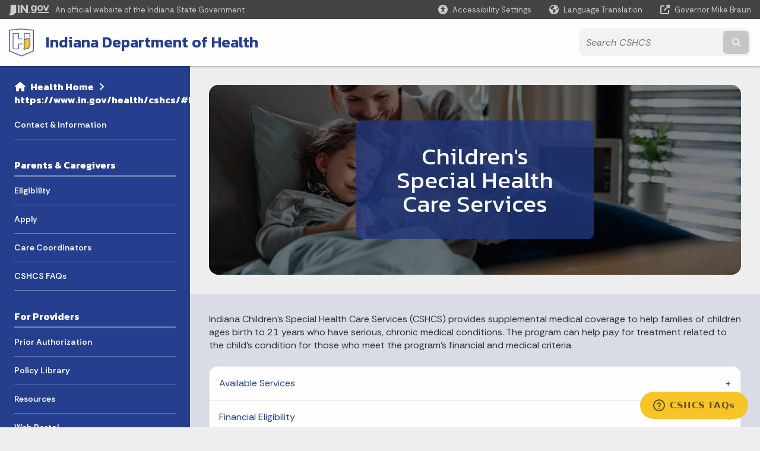

--- FILE ---
content_type: text/html; charset=UTF-8
request_url: https://www.in.gov/health/cshcs/
body_size: 12360
content:
<!doctype html>
<html class="no-js" lang="en" aria-label="CSHCS - CSHCS" data="
home
">
    <head>
    <title>Health: CSHCS: Home</title>
<meta charset="utf-8">
<meta name="description" content="" />
<meta name="keywords" content="" />
<meta name="viewport" content="width=device-width, initial-scale=1.0">
<meta name="apple-mobile-web-app-capable" content="yes">
<meta http-equiv="X-UA-Compatible" content="IE=edge,chrome=1">
<meta name="dcterms.title"      content="CSHCS">
<meta name="dcterms.creator"    content="CSHCS">
<meta name="dcterms.created"    content="2021-03-30T12:51:10-04:00">
<meta name="dcterms.modified"   content="2024-08-19T11:14:06-04:00">
<meta name="dcterms.issued"     content="2021-03-30T12:57:42-04:00">
<meta name="dcterms.format"     content="HTML">
<meta name="dcterms.identifier" content="https://www.in.gov/health/cshcs">
<!-- EnhancedUiSearch //-->
<!-- Settings //-->
<meta name="assetType" content="site" />
<meta name="assetName" content="CSHCS" />
<!-- Publishing - Page Details //-->
    <meta itemprop="name" content="#Financial_Eligibility" />
    <meta itemprop="description" content="" />
    <meta itemprop="image" content="https://www.in.gov" />
<meta name="twitter:card" content="summary" />
        <meta name="twitter:title" content="#Financial_Eligibility" />
        <meta name="twitter:description" content="" />
        <meta property="og:title" content="#Financial_Eligibility" />
        <meta property="og:description" content="" />
<meta property="og:type" content="website" />
<meta property="og:url" content="https://www.in.gov/health/cshcs/" />
<meta property="og:site_name" content="CSHCS" />
<meta property="article:published_time" content="2021-03-30T12:57:42-04:00" />
<meta property="article:modified_time" content="2024-08-19T11:14:06-04:00" />
<meta property="article:tag" content="" />
<link rel="shortcut icon" href="/global/images/favicon.ico" />
                <link rel="preconnect" href="https://fonts.googleapis.com">
<link rel="preconnect" href="https://fonts.gstatic.com" crossorigin>
<link href="https://fonts.googleapis.com/css2?family=Kanit:ital,wght@0,300;0,400;0,600;0,700;1,300;1,400;1,600;1,700&family=Rethink+Sans:ital,wght@0,400..800;1,400..800&display=swap" rel="stylesheet">
<link type="text/css" rel="stylesheet" media="all" href="/global/css/font-awesome-6.7.1/css/all.min.css" /> 
<link type="text/css" rel="stylesheet" media="all" href="/global/css/agency-styles-2024.css" />
<script type="text/javascript" src="/global/javascript/jquery-3.5.1.js"></script>
<!-- u: 52676 -->
            <link href="/health/includes/custom.css" rel="stylesheet">
            <link href="/health/includes/custom.css" rel="stylesheet">
        <link href="/health/cshcs/includes/custom.css" rel="stylesheet">
         <link href="/health/cshcs/includes/colors_2024.css" rel="stylesheet">
</head>
<body id="home" class="idoh info show-horizontal-menu ">
                <header data-sticky-container class="">
    <div data-sticky data-margin-top="0" data-sticky-on="small">
        <div id="header_sliver" class="row expanded">
            <div id="header_sliver_logo_container" class="container_ingovlogo columns">
                    <svg id="in-gov-logo-svg" class="in-gov-logo-svg" alrt="IN.gov Logo" data-name="IN.gov Logo"
                        xmlns="http://www.w3.org/2000/svg" viewBox="0 0 120 32.26" height="18" width="68">
                        <defs>
                            <style>
                                .ingov-logo {
                                    fill: #fff;
                                }
                            </style>
                        </defs>
                        <title>IN.gov</title>
                        <path class="ingov-logo"
                            d="M20.21.1,9.8,0A3.6,3.6,0,0,0,8.53.26L6.81,1A.91.91,0,0,1,6.45,1,.86.86,0,0,1,6.15,1l-1-.45A.84.84,0,0,0,4.2.68a.88.88,0,0,0-.26.63L3.63,24a1.63,1.63,0,0,1-.25.75L1,28a3.65,3.65,0,0,0-.53,1.18L0,31.28a.83.83,0,0,0,.13.7.73.73,0,0,0,.57.28,1,1,0,0,0,.31,0l2.71-.83a1.3,1.3,0,0,1,.7.05L5.58,32a1.25,1.25,0,0,0,.51.12A1.37,1.37,0,0,0,7,31.77l.61-.56a.82.82,0,0,1,.49-.16h.07l.9.18.19,0a1.2,1.2,0,0,0,1.11-.7l.28-.65a.15.15,0,0,1,.17-.07l1.94.68a1.11,1.11,0,0,0,.34.06,1.18,1.18,0,0,0,1-.57l.32-.55a3.91,3.91,0,0,1,.61-.75l1.57-1.41a1.59,1.59,0,0,0,.46-1.37L17,25.57h0a2.72,2.72,0,0,0,1.35,0l1.88-.53a.82.82,0,0,0,.45-1.34L20.18,23a.08.08,0,0,1,0-.07.09.09,0,0,1,0-.06l.31-.23a1.76,1.76,0,0,0,.64-1.28l.07-20.19A1,1,0,0,0,20.21.1Zm61.61,2H78.65A.61.61,0,0,0,78,2.7a.61.61,0,0,1-1,.47,6.25,6.25,0,0,0-4.1-1.49c-4.19,0-7.31,3-7.31,8.44s3.16,8.44,7.31,8.44A6.22,6.22,0,0,0,77,17a.61.61,0,0,1,1,.46v.16c0,3.26-2.47,4.19-4.56,4.19a6.79,6.79,0,0,1-4.66-1.55.61.61,0,0,0-.93.14l-1.27,2.05a.62.62,0,0,0,.14.81,10.1,10.1,0,0,0,6.72,2.12c4.08,0,9-1.54,9-7.86V2.7A.61.61,0,0,0,81.82,2.09ZM78,12.59a.63.63,0,0,1-.14.39,4.9,4.9,0,0,1-3.6,1.7c-2.47,0-4.19-1.72-4.19-4.56s1.72-4.56,4.19-4.56a4.79,4.79,0,0,1,3.63,1.73.59.59,0,0,1,.11.35Zm15.59,6.48a8.41,8.41,0,0,0,8.78-8.72,8.77,8.77,0,0,0-17.54,0A8.4,8.4,0,0,0,93.63,19.07Zm0-13.52c2.71,0,4.26,2.23,4.26,4.8s-1.54,4.84-4.26,4.84S89.41,13,89.41,10.36,90.92,5.55,93.63,5.55Zm25.49-3.47h-2.8a.88.88,0,0,0-.82.57l-3.29,8.78a.88.88,0,0,1-1.64,0l-3.29-8.78a.88.88,0,0,0-.82-.57H103.7a.88.88,0,0,0-.81,1.2l6,14.82a.88.88,0,0,0,.81.55h3.52a.88.88,0,0,0,.81-.55l6-14.82A.88.88,0,0,0,119.12,2.09ZM61.59,21.23a2,2,0,1,0,2,2A2,2,0,0,0,61.59,21.23ZM30.18.44H26.66a.88.88,0,0,0-.88.88v23a.88.88,0,0,0,.88.88h3.52a.88.88,0,0,0,.88-.88v-23A.88.88,0,0,0,30.18.44Zm25.47,0H52.13a.88.88,0,0,0-.88.88V13.74a.88.88,0,0,1-1.59.51L40.05.81a.88.88,0,0,0-.71-.37H35.25a.88.88,0,0,0-.88.88v23a.88.88,0,0,0,.88.88h3.52a.88.88,0,0,0,.88-.88v-13a.88.88,0,0,1,1.59-.51l9.95,14a.88.88,0,0,0,.71.37h3.76a.88.88,0,0,0,.88-.88v-23A.88.88,0,0,0,55.65.44ZM118.59,21.6H87.28a.88.88,0,0,0-.88.88v1.75a.88.88,0,0,0,.88.88h31.31a.88.88,0,0,0,.88-.88V22.48A.88.88,0,0,0,118.59,21.6Z"
                            transform="translate(0 0)"></path>
                    </svg>
                <a href="https://www.in.gov/" target="_blank">
                <span id="header_sliver_official_text">An official website <span class="small-hide">of the Indiana State Government</span></span>
                </a>
            </div>
            <div class="columns medium-hide medium-2 large-2 shrink">
                <a id="header_sliver_accessibility_link" href="javascript:void(0);" data-acsb-custom-trigger="true" role="button" data-acsb-clickable="true" data-acsb-navigable="true" aria-hidden="true" tabindex="-1">
                    <span id="header_sliver_accessibility_icon" class="fas fa-universal-access" aria-hidden="true"></span>
                    <span id="header_sliver_accessibility_text" class="small-hide" aria-hidden="true">Accessibility Settings</span>
                </a>
            </div>
            <div id="google_translate_element_header" class="small-hide columns medium-hide medium-2 large-2 shrink">
                <span id="header_sliver_translation_icon" class="fas fa-globe-americas"></span>
                <span id="header_sliver_translation_text" class="small-hide">Language Translation</span>
            </div>
            <script type="text/javascript">
                function googleTranslateElementInit() {
                    new google.translate.TranslateElement({ pageLanguage: 'en', layout: google.translate.TranslateElement.InlineLayout.VERTICAL }, 'google_translate_element_header');
                }
            </script>
            <script type="text/javascript" src="//translate.google.com/translate_a/element.js?cb=googleTranslateElementInit" async></script>
            <div class="columns small-hide medium-2 large-2 shrink">
                <a id="header_sliver_governor_link" href="https://www.in.gov/gov" target="_blank"><span id="header_sliver_governor_icon" class="fas fa-external-link-alt"></span> <span id="header_sliver_governor_text">Governor Mike Braun</span></a>
            </div>
        </div>
        <div id="header_top" role="navigation" class="row expanded collapse">
            <div class="columns small-12 medium-expand">
                <ul id="header_elem-list" class="row expanded ">
                    <li id="header_agency-logo" class="columns small-12 shrink small-expand">
                                <a href="/health">
                        <img class="logo_agency" src="/health/cshcs/images/20_ISDH-logo_Shield-4-color.png" alt="IDOH logo"></a>
                    </li>
                    <li id="header_agency-name" class="columns  has-agency-logo ">   
                                    <a href="/health" aria-label="Indiana Department of Health">
                        Indiana Department of Health                     
                        </a>
                    </li>
                    <script>
                        var searchCollection = 'agencies1';
                        var searchResultsPage = '/health/cshcs/search-results';
                        var searchProfile = 'isdh-cshcs';
                    </script>
                    <li id="header_search" class="columns small-12 medium-4 large-3">
                        <form id="agency-fb-search" action="/health/cshcs/search-results" method="get" role="search">
                            <input type="hidden" name="profile" value="isdh-cshcs">
                            <input type="hidden" name="collection" value="agencies1">
                            <ul id="header_search-list">
                                <li><button type="button" class="button" id="button_voice-search" title="Search by voice"><i
                                            class="fas fa-microphone"></i><span class="show-for-sr">Start voice
                                            input</span></button></li>
                                <li>
                                    <input id="header_agency-search" type="search" placeholder="Search&nbsp;CSHCS"
                                        data-placeholder="Search&nbsp;CSHCS" name="query" autocomplete="off"
                                        aria-label="Search query">
                                    <div id="frequent-search-wrap" data-cached=0>
                                        <p><i class="fas fa-star"></i> <strong>Frequent Searches</strong></p>
                                    </div>
                                </li>
                                <li><button type="submit" class="button" id="button_text-search"><span class="fas fa-magnifying-glass"></span><span class="browser-ie11">&gt;</span><span class="show-for-sr">Submit text search</span></button></li>
                            </ul>
                        </form>
                    </li>
                </ul>
            </div>
        </div>
    </div>
    <div id="top-menu-nav-btn" class="columns shrink bottom-left" title="Main Menu">
        <button id="button_main-menu" aria-expanded="true">
            <div id="toggle" class="button-container">
                <span class="top"></span>
                <span class="middle"></span>
                <span class="bottom"></span>
                <div class="icon-text">MENU</div>
            </div>
        </button>
    </div>
    <!--<div class="faq_box" style="display:none;"></div>-->
    <script>let siteAlertJSONPath = '/health/cshcs' + '/includes/site-alert.json'</script>
</header>
<div class="overlay" id="overlay" data-close-on-click="true">
	<nav class="overlay-menu">
		<div class="main-nav" id="main-nav">
		    <div class="section-header section-parent">
                <h2>
					<span class="fas fa-home"></span><a href="/health">Health</a><span class="fas fa-angle-right"></span><a href="/health/cshcs">https://www.in.gov/health/cshcs/#Financial_Eligibility</a>
				</h2>
		    </div>
		    <ul class="vertical menu accordion-menu" data-accordion-menu data-submenu-toggle="true" data-multi-open="false">
    <li>
                <a href="/health/cshcs/contact-us">Contact &amp; Information</a>
</li>
    <li class="list-group-item list-group-item-nav section-header">
            <a  href="javascript:void(0);" >Parents &amp; Caregivers
            </a>
    </li>
    <li>
                <a href="/health/cshcs/eligibility">Eligibility</a>
</li>
    <li>
                <a href="/health/cshcs/participant-eligibility">Apply</a>
</li>
    <li>
                <a href="/health/cshcs/care-coordinators">Care Coordinators</a>
</li>
    <li>
                <a href="/health/cshcs/cshcs-faqs">CSHCS FAQs</a>
</li>
    <li class="list-group-item list-group-item-nav section-header">
            <a  href="javascript:void(0);" >For Providers
            </a>
    </li>
    <li>
                <a href="/health/cshcs/prior-authorization">Prior Authorization</a>
</li>
    <li>
                <a href="/health/cshcs/cshcs-policy-library">Policy Library</a>
</li>
    <li>
                <a href="/health/cshcs/resources">Resources</a>
</li>
    <li class="list-group-item list-group-item-nav ">
            <a  target="_blank"  href="https://cshcsclaims.isdh.in.gov/" >Web Portal
            </a>
    </li>
    <li class="list-group-item list-group-item-nav ">
            <a  href="https://www.in.gov/health/grant-opportunities/" >Grant Opportunities
            </a>
    </li>
            </ul>
        </div>
    </nav>
    <div id="mm-close">
        <span class="fas fa-times fa-small"></span>&nbsp; Close Menu
    </div>
</div>
        <div id="container_main" class="row expanded collapse">
                    <nav class="columns medium-hide large-3 info-navigation">
                            <h1 class="show-for-sr">Sidebar</h1>
                                    <div class="section-content">
    <div class="main-nav">
        <h2 class="show-for-sr">Side Navigation</h2>
        <div class="section-header section-parent">
            <h2>
                <span class="fas fa-home"></span>
                    <a href="/health">Health&nbsp;Home</a><span class="fas fa-angle-right"></span>
                <a href="/health/cshcs">https://www.in.gov/health/cshcs/#Financial_Eligibility</a>
            </h2>
        </div>
        <ul class="vertical menu accordion-menu" id="left-menu" data-accordion-menu data-submenu-toggle="true">
    <li>
            <a href="/health/cshcs/contact-us">Contact &amp; Information</a>
</li>
    <li class=" linkhdr  list-group-item list-group-item-nav">
    <a  >Parents &amp; Caregivers
    </a>
</li>
    <li>
            <a href="/health/cshcs/eligibility">Eligibility</a>
</li>
    <li>
            <a href="/health/cshcs/participant-eligibility">Apply</a>
</li>
    <li>
            <a href="/health/cshcs/care-coordinators">Care Coordinators</a>
</li>
    <li>
            <a href="/health/cshcs/cshcs-faqs">CSHCS FAQs</a>
</li>
    <li class=" linkhdr  list-group-item list-group-item-nav">
    <a  >For Providers
    </a>
</li>
    <li>
            <a href="/health/cshcs/prior-authorization">Prior Authorization</a>
</li>
    <li>
            <a href="/health/cshcs/cshcs-policy-library">Policy Library</a>
</li>
    <li>
            <a href="/health/cshcs/resources">Resources</a>
</li>
    <li class=" list-group-item list-group-item-nav">
    <a  target="_blank"   href="https://cshcsclaims.isdh.in.gov/" >Web Portal
    </a>
</li>
    <li class=" list-group-item list-group-item-nav">
    <a   href="https://www.in.gov/health/grant-opportunities/" >Grant Opportunities
    </a>
</li>
                <div class="section-header">Learn More</div>
                    <li id="info-nav-iwanto">
                    <span class="fas fa-user"></span>
                        <a href="#">I Want To
                            <span class="show-for-sr"> - Click to Expand</span>
                        </a>
                        <ul><li><a href="/health/vital-records" rel="https://www.in.gov/isdh/26754.htm" target="_blank">Apply for a Birth/Death Certificate</a></li><li><a href="http://www.in.gov/quitline" target="_blank" rel="http://www.in.gov/quitline/">Quit smoking</a></li><li><a href="/health/food-protection/consumer-information/recalls-and-advisories" rel="https://www.in.gov/isdh/20643.htm" target="_blank">Find information on recent food recalls</a></li><li><a href="https://www.vaccines.gov/find-vaccines/" target="_blank">Get a Flu Shot</a></li></ul>
                    </li>
                    <li id="info-nav-onlineservices"><span class="fas fa-globe"></span>
                        <a href="#">Online Services
                            <span class="show-for-sr"> - Click to Expand</span>
                        </a>
                        <ul><li><a href="https://www.in.gov/health/vital-records/order-now/" target="_blank">Order Vital Records</a></li><li><a href="https://chirp.in.gov/main.jsp" target="_blank" rel="https://chirp.in.gov/main.jsp">Indiana Immunization Registry</a></li><li><a href="https://access.in.gov/signin/" target="_blank">Indiana Birth/Death Registration System</a></li><li><a href="/health/food-protection/consumer-information/reporting-a-complaint-to-the-health-department" target="_blank">Food Protection Complaint Form</a></li><li><a href="https://myvaxindiana.in.gov" target="_blank" rel="https://myvaxindiana.in.gov/">MyVaxIndiana</a></li><li><a href="/health/ltc/aide-training-and-certification/cna" target="_blank">Nurse Aide Registry</a></li><li><a href="https://www.in.gov/pla/" target="_blank" rel="http://www.in.gov/pla/express">Radiography License Renewal</a></li><li><a href="http://www.in.gov/isdh/forms.htm" target="_blank" rel="http://www.in.gov/isdh/forms.htm">Forms.IN.gov</a></li><li><a href="http://www.in.gov/services.htm" rel="http://www.in.gov/services.htm" target="_blank">More IN.gov Online Services</a></li><li><a href="http://www.in.gov/subscriber_center.htm" rel="http://www.in.gov/subscriber_center.htm" target="_blank">IN.gov Subscriber Center</a></li></ul>
                    </li>
                    <li id="agency-faq-drop" style="display:none;"><span class="fas fa-question"></span>
                        <a href="#">Top FAQs
                            <span class="show-for-sr"> - Click to Expand</span>
                        </a>
                        <ul class="menu vertical nested" id="faqs-dropdown"></ul>
                    </li>
        </ul>
    </div>
</div>
                    </nav> 
                    <div class="columns medium-12 large-9">
                    <main>
                        <article aria-label="IN.gov Content">
        <section
            class="billboard-main info   x-center y-center "
            style="background-image: url('/health/cshcs/images/cshcs-banner.png');">
            <div class="billboard-content   overlay">
                                <div class="billboard-description">
                                        <div class="billboard-title">
                        <h2>Children's Special Health Care Services</h2>
                    </div>
                                    </div>
            </div>
        </section>
<!-- color bg -->
<section id="accordion_container_692041" class="accordion-container normal-width  light-bg" data-ctype="accordion" style="background-color: ;">
<section id="content_container_692041">
<p>Indiana Children's Special Health Care Services (CSHCS) provides supplemental medical coverage to help families of children ages birth to 21 years who have serious, chronic medical conditions. The program can help pay for treatment related to the child&rsquo;s condition for those who meet the program's financial and medical criteria.</p>
</section>
                <ul
                class="accordion "
                data-accordion
                data-deep-link="true"
                data-deep-link-smudge="true"
                data-deep-link-smudge-delay="200"
                data-deep-link-smudge-offset="50"
                data-allow-all-closed="true"
                data-multi-expand="true"
                style="display:flex; flex-direction:column;"
            >
                                            <!--Order: 1 -->                            <li style="order:1" class="accordion-item  orderFirst" data-accordion-item>                            <a href="#Available_Services" class="accordion-title"> Available Services </a>                                <div class="accordion-content" data-tab-content id="Available_Services">                                <p>For eligible applicants, services may include:</p><ul style="list-style-type:disc; margin-top:0in" type="disc"><li style="tab-stops: list .5in">Diagnostic evaluations</li><li style="tab-stops: list .5in">Comprehensive well child and sick child care</li><li style="tab-stops: list .5in">Specialty care and other services related to the eligible medical conditions</li><li style="tab-stops: list .5in">Immunizations</li><li style="tab-stops: list .5in">Prescription drugs</li><li style="tab-stops: list .5in">Routine dental care</li><li style="tab-stops: list .5in">Community referrals and information</li><li style="tab-stops: list .5in"><a href="./?a=384200" target="_blank">Travel reimbursement</a></li></ul>                                </div>                            </li>                                                        <!--Order: 2 -->                            <li style="order:2" class="accordion-item  " data-accordion-item>                            <a href="#Financial_Eligibility" class="accordion-title"> Financial Eligibility </a>                                <div class="accordion-content" data-tab-content id="Financial_Eligibility">                                <p>A family with an income, before taxes, no greater than 250% of the federal poverty level may be eligible for the program. The financial level changes every year.</p><ul><h5>2025 CSHCS Income Guidelines</h5><div class="table-scroll"><table id="table92624"><thead><tr><th id="table92624r1c1"><p align="center" style="text-align:center">Household* Size</p></th><th id="table92624r1c2"><p align="center" style="text-align:center">Annual income up to $<br />(total before deductions)</p></th><th id="table92624r1c3"><p align="center" style="text-align:center">Monthly income up to $<br />(total before deductions)</p></th></tr></thead><tbody><tr><td headers="table92624r1c1"><p align="center" style="text-align:center">1</p></td><td headers="table92624r1c2"><p align="center" style="text-align:center">$39,125.00</p></td><td headers="table92624r1c3"><p align="center" style="text-align:center">$3,260.42</p></td></tr><tr><td headers="table92624r1c1"><p align="center" style="text-align:center">2</p></td><td headers="table92624r1c2"><p align="center" style="text-align:center">$52,875.00</p></td><td headers="table92624r1c3"><p align="center" style="text-align:center">$4,406.25</p></td></tr><tr><td headers="table92624r1c1"><p align="center" style="text-align:center">3</p></td><td headers="table92624r1c2"><p align="center" style="text-align:center">$66,625.00</p></td><td headers="table92624r1c3"><p align="center" style="text-align:center">$5,552.08</p></td></tr><tr><td headers="table92624r1c1"><p align="center" style="text-align:center">4</p></td><td headers="table92624r1c2"><p align="center" style="text-align:center">$80,375.00</p></td><td headers="table92624r1c3"><p align="center" style="text-align:center">$6,697.92</p></td></tr><tr><td headers="table92624r1c1"><p align="center" style="text-align:center">5</p></td><td headers="table92624r1c2"><p align="center" style="text-align:center">$94,125.00</p></td><td headers="table92624r1c3"><p align="center" style="text-align:center">$7,843.75</p></td></tr><tr><td headers="table92624r1c1"><p align="center" style="text-align:center">6</p></td><td headers="table92624r1c2"><p align="center" style="text-align:center">$107,875.00</p></td><td headers="table92624r1c3"><p align="center" style="text-align:center">$8,989.58</p></td></tr><tr><td headers="table92624r1c1"><p align="center" style="text-align:center">7</p></td><td headers="table92624r1c2"><p align="center" style="text-align:center">$121,625.00</p></td><td headers="table92624r1c3"><p align="center" style="text-align:center">$10,135.42</p></td></tr><tr><td headers="table92624r1c1"><p align="center" style="text-align:center">8</p></td><td headers="table92624r1c2"><p align="center" style="text-align:center">$135,375.00</p></td><td headers="table92624r1c3"><p align="center" style="text-align:center">$11,281.25</p></td></tr><tr><td headers="table92624r1c1"><p align="center" style="text-align:center">9</p></td><td headers="table92624r1c2"><p align="center" style="text-align:center">$149,125.00</p></td><td headers="table92624r1c3"><p align="center" style="text-align:center">$12,427.08</p></td></tr></tbody></table><ul><li><em>If you are pregnant, count yourself as two (2)</em></li></ul></div></ul><p><em>*Household means a group of people (related or not) who are living as one economic unit.</em></p><p><a href="https://aspe.hhs.gov/topics/poverty-economic-mobility/poverty-guidelines" target="_blank">View the full Poverty Guidelines</a></p>                                </div>                            </li>                                                        <!--Order: 3 -->                            <li style="order:3" class="accordion-item  orderLast" data-accordion-item>                            <a href="#Medical_Eligibility" class="accordion-title"> Medical Eligibility </a>                                <div class="accordion-content" data-tab-content id="Medical_Eligibility">                                <p>Children&rsquo;s Special Health Care Services (CSHCS) is a program to help Indiana children with severe chronic medical conditions which:</p><ul style="list-style-type:disc; margin-top:0in" type="disc"><br /><li style="tab-stops: list .5in">Have lasted (or are expected to last) at least two years;</li><li style="tab-stops: list .5in">Will produce disability, disfigurement, or limits the child&rsquo;s ability to function;</li><li style="tab-stops: list .5in">Requires special diet or devices; or</li><li style="tab-stops: list .5in">Without treatment would produce a chronic disabling physical condition.</li></ul><p>Some of the physical conditions which may qualify a child for services from CSHCS include:</p><ul style="list-style-type:disc; margin-top:0in" type="disc"><li style="tab-stops: list .5in">Apnea</li><li style="tab-stops: list .5in">Arthritis</li><li style="tab-stops: list .5in">Asthma-Severe, 2 medications daily</li><li style="tab-stops: list .5in">Autism</li><li style="tab-stops: list .5in">Cerebral Palsy</li><li style="tab-stops: list .5in">Chronic Anemia (e.g. Sickle Cell)</li><li style="tab-stops: list .5in">Chromosomal Disorders</li><li style="tab-stops: list .5in">Chronic Pulmonary Disease</li><li style="tab-stops: list .5in">Cleft Lip and/or Palate</li><li style="tab-stops: list .5in"><span style="line-height:115%">Congenital or Acquired Developmental Deformities</span></li><li style="tab-stops: list .5in">Congenital Heart Disease or Arrhythmias</li><li style="tab-stops: list .5in">Cystic Fibrosis (life time medical eligibility)</li><li style="tab-stops: list .5in">Endocrine Deficiencies (e.g. Diabetics)</li><li style="tab-stops: list .5in">Hydrocephalus</li><li style="tab-stops: list .5in">Inflammatory Bowel Disease</li><li style="tab-stops: list .5in">Inborn Errors of Metabolism (e.g. PKU)</li><li style="tab-stops: list .5in">Myelodysplasia or Spinal cord Dysfunction (e.g. Spina Bifida)</li><li style="tab-stops: list .5in">Neuromuscular Dysfunction</li><li style="tab-stops: list .5in">Oncologic Disorders (e.g. Cancer)</li><li style="tab-stops: list .5in">Profound Bilateral Hearing Loss</li><li style="tab-stops: list .5in">Renal Disease</li><li style="tab-stops: list .5in">Seizure Disorder</li><li style="tab-stops: list .5in">Severe Hemophilia</li></ul>                                </div>                            </li>                             
            </ul>
</section>
        <section
            class="billboard-main info minimum  x-center y-center "
            style="background-image: url('/health/cshcs/images/apply-banner.png');">
            <div class="billboard-content minimum  overlay">
                                <div class="billboard-description">
                                        <div class="billboard-button">
                                                                        <a class="agency-button"
                        href="/health/cshcs/participant-eligibility">Apply</a>
                                                                    </div>
                                </div>
            </div>
        </section>
                            <!-- Info prefooter -->
                                    <div id="prefooter">
                                        <div id="prefooter-content">
                                            <!-- Start of ingov Zendesk Widget script -->
<script id="ze-snippet" src="https://static.zdassets.com/ekr/snippet.js?key=8f220964-b963-4a55-bd74-c5839c0ad8d4"> </script>
<script type="text/JavaScript">
document.addEventListener("DOMContentLoaded", function(event) {
    window.zESettings = {
      webWidget: {
        chat: {
            suppress: true
        },
        contactForm: {
            suppress: true
        },
        talk: {
            suppress: true
        },
        answerBot: {
            suppress: true
        },
        helpCenter: {
          title: {
            'en-US': 'CSHCS FAQs',
            '*': 'CSHCS FAQs'
          },
          filter: {
            label_names: 'cshcs'
          }
        },
        launcher: {
          label: {
            'en-US': 'CSHCS FAQs',
            '*': 'CSHCS FAQs'
          }
        },
        color: {
            theme: '#253E8E',
            launcher: '#F8C428', // This will also update the badge
            button: '#F8C428'
          }
      }
    };
});
</script>
<!-- End of ingov Zendesk Widget script -->
                                        </div>
                                    </div>
                            
                </article> 
                <footer>
                        <section id="footer_agency" data-ctype="agency-footer" aria-label="agency information" role="contentinfo">
  <div class="row expanded">
      <div id="footer_agency-brand" class="columns small-12 medium-3">
        <img class="logo_agency" alt="Agency Logo" src="/health/images/banners/health-reverse-horizontal.png" height="40">
      </div>
      <div id="footer_agency-links" class="columns small-12 medium-9">
        <div class="row expanded">
          <div class="columns small-12 medium-expand">
            <h2>About the Agency</h2>
            <ul><li role="none"><a href="/health/directory/office-of-the-commissioner/about-the-agency/leadership" style="padding: 0.5rem 0px">Leadership</a></li><li role="none"><a href="/health/directory/office-of-the-commissioner/about-the-agency/mission-and-vision" style="padding: 0.5rem 0px">Mission &amp; Vision</a></li><li role="none"><a href="/health/directory/office-of-the-commissioner/about-the-agency/history" style="padding: 0.5rem 0px">History</a></li><li role="none"><a href="/health/directory/office-of-the-commissioner/about-the-agency/boards-and-commissions" style="padding: 0.5rem 0px">Boards and Commissions</a></li><li role="none"><a href="/health/files/IDOH-Organizational-Chart-April-2025.pdf" style="padding: 0.5rem 0px">Organizational Chart</a></li><li><a style="padding: 0.5rem 0px" href="/health/directory/office-of-the-commissioner/public-records-requests">Public Records Request</a></li><li><a href="/health/directory/office-of-the-commissioner/about-the-agency/notice-of-nondiscrimination" style="padding: 0.5rem 0px">Notice of Nondiscrimination</a></li><li><a href="/health/files/Notice-of-Privacy-Practices-Approved-by-OPA.pdf" style="padding: 0.5rem 0px" target="_blank">Notice of Privacy Practices</a></li></ul>
          </div>
          <div class="columns small-12 medium-expand">
            <h2>Contact and Information</h2>
            <ul><li role="none"><a href="/health/directory/office-of-the-commissioner/contact-and-information/contact-us" style="padding: 0.5rem 0px">Contact Us</a></li><li role="none"><a href="/health/directory/office-of-the-commissioner/contact-and-information/contact-us#media" style="padding: 0.5rem 0px">Media Contact Us</a></li><li role="none"><a href="/health/directory/office-of-the-commissioner/contact-and-information/contact-us#statelab" style="padding: 0.5rem 0px">State Laboratories</a></li></ul><p style="margin-top:1.5rem;"><a href="https://phaboard.org/" target="_blank"><img src="/health/images/PHAB-Health-Department-Seal-White.png" alt="PHAB Logo" width="125" height="125" /></a></p>
          </div>
          <div class="columns small-12 medium-expand">
            <h2>Social Media</h2>
            <ul class="icons_social row medium-collapse">
              <li class="columns">
                <a title="Facebook" href="https://www.facebook.com/StateHealthIN/" target="_blank"><span class="fab fa-facebook-square"></span><span class="browser-ie11">Facebook</span></a>
              </li>
              <li class="columns">
                <a title="Twitter" href="https://www.twitter.com/statehealthin" target="_blank"><span class="fab fa-x-twitter"></span><span class="browser-ie11">Twitter</span></a>
              </li>
              <li class="columns">
                <a title="Instagram" href="https://www.instagram.com/statehealthin/" target="_blank"><span class="fab fa-instagram"></span><span class="browser-ie11">Instagram</span></a>
              </li>
              <li class="columns">
                <a title="YouTube" href="http://www.youtube.com/INStateHealthDept" target="_blank"><span class="fab fa-youtube"></span><span class="browser-ie11">YouTube</span></a>
              </li>
              <li class="columns">
                <a title="LinkedIn" href="https://www.linkedin.com/company/statehealthin/" target="_blank"><span class="fab fa-linkedin"></span><span class="browser-ie11">LinkedIn</span></a>
              </li>
              <li class="columns">
                <a title="Email" href="https://cloud.subscription.in.gov/signup?depid=546006748" target="_blank"><span class="far fa-envelope"></span><span class="browser-ie11">Email</span></a>
              </li>
              <li class="columns">
                <a title="Calendar" href="https://www.in.gov/health/rss-feeds" target="_blank"><span class="fas fa-calendar-alt"></span><span class="browser-ie11">Calendar</span></a>
              </li>
          </ul>
          </div>
      </div>
  </div>
</section>
                        <footer>
    <section id="footer_sliver">
    <div>
        Copyright &copy; 2025 State of Indiana - All rights reserved.
    </div>
</section>
<footer id="footer_global" data-ctype="global-footer" style="background-image: url(/global/images/indiana-state-seal-bw-2.png);">
    <div id="footer_links" class="row expanded">
        <div class="columns small-12 medium-6 large-expand">
            <section id="footer_help" aria-label="Find Information">
                <h2>Find Information</h2>
                <ul class="vertical menu">
                    <!-- <li><a href="https://www.in.gov/idoa/state-information-center/" target="_blank">About State Information Center</a></li>                     -->
                    <!-- <li><a href="sms:1-855-463-5292">Text: 1-855-463-5292</a></li> -->
                    <li class="chat-link"><a href="javascript:void(0);" onclick="zE.activate({hideOnClose: false});">State Information Live Chat</a></li>
                    <li><a href="https://in.accessgov.com/idoa/Forms/Page/idoa/ask-sic-a-question/" target="_blank">Email State Information Center</a></li>
                    <li><a href="https://www.in.gov/apps/iot/find-a-person/" target="_blank">Find a Person</a></li>
                    <li><a aria-label="Find an Agency Footer Link" href="//www.in.gov/core/find_agency.html" target="_blank">Find an Agency</a></li>
                    <li><a href="tel:1-800-457-8283">Call: 1-800-457-8283</a></li>
                    <li><a href="tel:1-888-311-1846">Text: 1-888-311-1846</a></li>
                </ul>
            </section>
        </div>
        <div class="columns small-12 medium-6 large-expand">
            <section id="footer_quick_information" aria-label="Quick Information">
                <h2>Quick Information</h2>
                <ul class="vertical menu">
                    <!-- <li><a href="https://www.in.gov/apps/iot/find-a-person/" target="_blank">Find a State Employee</a></li> -->
                    <!-- <li><a href="https://www.in.gov/core/find_agency.html" target="_blank">Find an Agency</a></li> -->
                    <!-- <li><a href="https://www.in.gov/core/map.html" target="_blank">Maps & Information</a></li> -->
                    <!-- <li><a href="https://workforindiana.in.gov/" target="_blank">Apply for State Jobs</a></li> -->
                    <li><a href="https://www.in.gov/core/sitesurvey.html" target="_blank">IN.gov User Survey</a></li>
                    <li><a href="https://www.in.gov/core/advanced_search.html" target="_blank">Advanced Search</a></li>
                    <li><a href="https://www.in.gov/core/policies.html" target="_blank">Policies</a></li>
                    <li><a href="https://www.in.gov/core/sitemap.html" target="_blank">Sitemap</a></li>
                    <li><a href="https://faqs.in.gov/hc/en-us" target="_blank">IN.gov FAQs</a></li>
                    <li><a href="https://www.in.gov/core/info_employees.html" target="_blank">State Employee Resources</a></li>
                    </li>
                </ul>
            </section>
        </div>
        <div class="columns small-12 medium-6 large-expand">
            <section id="footer_state_information" aria-label="State Information">
                <h2>State Information</h2>
                <ul class="vertical menu">
                    <li><a href="https://www.in.gov/core/map.html" target="_blank">Maps &amp; Information</a></li>
                    <li><a href="https://www.in.gov/core/news_events.html" target="_blank">IN.gov News &amp; Events</a></li>
                    <li><a href="https://www.in.gov/core/gov-delivery.html" target="_blank">Email Updates</a></li>
                    <li><a href="https://iga.in.gov/laws/current/ic/titles/1" target="_blank">Indiana Code</a></li>
                    <li><a href="http://www.in.gov/legislative/iac/" target="_blank">Indiana Administrative Code</a></li>
                    <li><a href="https://www.in.gov/core/awards.html" target="_blank">Awards</a></li>
                </ul>
            </section>
        </div>
        <div class="columns small-12 medium-6 large-expand">
            <section id="footer_media_links" aria-label="IN.gov Settings">
                <div class="footer-logo-container">
                    <svg id="footer-in-gov-logo-svg" data-name="IN.gov Logo" xmlns="https://www.w3.org/2000/svg"
                        height= 31.00 width=119 viewBox="0 0 119 31.99">
                        <defs>
                            <style>
                                .ingov-gold {
                                    fill: #eaba0b;
                                }
                                .ingov-blue {
                                    fill: #2a4d87;
                                }
                                .ingov-white {
                                    fill: #fff;
                                }
                            </style>
                        </defs>
                        <path class="ingov-white"
                            d="M81.13,2.07h0s-3.14,.01-3.14,.01c-.34,0-.61,.27-.61,.61,0,.34-.27,.61-.61,.61-.15,0-.29-.05-.4-.15-1.14-.97-2.58-1.5-4.08-1.49-4.15,0-7.25,3-7.25,8.37s3.13,8.37,7.25,8.37c1.49,0,2.94-.54,4.06-1.53,.25-.22,.64-.2,.86,.06,.1,.11,.15,.25,.15,.4v.15c0,3.23-2.45,4.15-4.52,4.15-1.82,0-3.37-.44-4.62-1.53-.25-.22-.64-.2-.86,.05-.02,.03-.04,.05-.06,.08l-1.26,2.03c-.16,.26-.1,.6,.14,.79,1.95,1.54,4.02,2.1,6.66,2.1,4.05,0,8.88-1.53,8.88-7.79V2.67c0-.33-.27-.59-.6-.6Zm-3.89,10.81c-.9,1.04-2.2,1.65-3.58,1.68-2.45,0-4.15-1.7-4.15-4.52s1.7-4.52,4.15-4.52c1.39,.02,2.71,.64,3.6,1.71,.07,.1,.11,.22,.11,.35v4.91c0,.14-.04,.28-.14,.4ZM92.85,1.66c-5.45,0-8.68,3.95-8.68,8.61s3.27,8.64,8.68,8.64,8.71-3.95,8.71-8.64-3.27-8.6-8.71-8.6Zm0,13.41c-2.69,0-4.19-2.21-4.19-4.8s1.52-4.77,4.19-4.77,4.22,2.21,4.22,4.77-1.53,4.8-4.22,4.8ZM118.45,2.13c-.1-.04-.22-.06-.33-.06h-2.78c-.36,0-.67,.23-.79,.56l-3.28,8.7c-.17,.45-.67,.67-1.12,.5-.23-.09-.41-.27-.5-.5l-3.26-8.7c-.12-.33-.44-.56-.79-.56h-2.74c-.48,0-.86,.4-.86,.88,0,.11,.02,.21,.06,.31l5.9,14.7c.13,.32,.44,.54,.79,.54h3.49c.35,0,.66-.22,.79-.54l5.9-14.7c.18-.45-.04-.95-.49-1.13ZM61.08,21.05c-1.08,0-1.96,.88-1.96,1.96s.88,1.96,1.96,1.96,1.96-.88,1.96-1.96-.88-1.96-1.96-1.96ZM29.93,.44h-3.49c-.48,0-.87,.39-.87,.87V24.11c0,.48,.39,.87,.87,.87h3.49c.48,0,.87-.39,.87-.87V1.3c0-.48-.39-.87-.87-.87Zm25.27,0s-.01,0-.02,0h-3.49c-.48,0-.87,.39-.87,.87V13.62c0,.48-.37,.88-.85,.88-.29,0-.57-.14-.73-.38L39.73,.79c-.16-.23-.43-.36-.71-.36h-4.06c-.48,0-.87,.39-.87,.87V24.11c0,.48,.39,.87,.87,.87h3.49c.48,0,.87-.39,.87-.87V11.22c0-.48,.37-.88,.85-.88,.29,0,.57,.14,.73,.38l9.86,13.9c.16,.23,.43,.36,.71,.37h3.73c.48,0,.87-.39,.87-.87V1.3c0-.48-.39-.87-.87-.87Z">
                        </path>
                        <g>
                            <path class="ingov-white"
                                d="M20.04,.1l-10.32-.1c-.43,0-.86,.09-1.26,.25l-1.7,.73c-.11,.04-.23,.06-.35,.05-.1,0-.21-.02-.3-.06l-1.02-.44c-.31-.15-.67-.1-.92,.14-.16,.17-.26,.39-.25,.62l-.3,22.49c-.02,.26-.1,.52-.25,.74l-2.34,3.21c-.25,.36-.43,.77-.53,1.19L.03,31.02c-.06,.24-.01,.5,.14,.7,.14,.17,.35,.27,.57,.27,.1,0,.21-.01,.31-.04l2.69-.82c.23-.05,.48-.03,.7,.05l1.12,.54c.16,.07,.33,.11,.5,.12,.34,.01,.67-.1,.93-.33l.6-.55c.14-.1,.31-.16,.48-.16h.06l.89,.18c.06,.01,.13,.02,.19,.02,.47,0,.91-.26,1.1-.7l.27-.64c.03-.06,.1-.09,.17-.08l1.93,.68c.11,.04,.22,.06,.33,.06,.42,0,.81-.21,1.03-.56l.32-.54c.17-.27,.37-.52,.61-.75l1.55-1.4c.36-.36,.53-.86,.46-1.36l-.07-.36h.04c.44,.11,.9,.11,1.34,0l1.86-.53c.44-.1,.72-.54,.62-.98-.03-.13-.09-.25-.18-.35l-.57-.75s0-.05,0-.07c0-.02,.02-.05,.04-.06l.31-.23c.38-.31,.61-.77,.64-1.27l.06-19.99c0-.56-.45-1.02-1.02-1.03Z">
                            </path>
                            <rect class="ingov-gold" x="85.68" y="21.42" width="32.78" height="3.48" rx=".87" ry=".87">
                            </rect>
                        </g>
                    </svg>
                </div>
                <ul class="vertical menu">
                    <li><a href="javascript:void();" data-acsb-custom-trigger="true" title="Open accessibility tools"
                        role="button" data-acsb-clickable="true" data-acsb-navigable="true" tabindex="0"
                        data-acsb-now-navigable="true">Accessibility Settings</a></li>
                    <li><a href="https://www.in.gov/core/accessibility-feedback.html" target="_blank">Report Accessibility Issues</a></li>
                    <script type="text/javascript" src="https://www.browsealoud.com/plus/scripts/3.1.0/ba.js"
                    crossorigin="anonymous"
                    integrity="sha256-VCrJcQdV3IbbIVjmUyF7DnCqBbWD1BcZ/1sda2KWeFc= sha384-k2OQFn+wNFrKjU9HiaHAcHlEvLbfsVfvOnpmKBGWVBrpmGaIleDNHnnCJO4z2Y2H sha512-gxDfysgvGhVPSHDTieJ/8AlcIEjFbF3MdUgZZL2M5GXXDdIXCcX0CpH7Dh6jsHLOLOjRzTFdXASWZtxO+eMgyQ==">  </script>
                    <li>
                        <div class="_ba_logo" id="__ba_launchpad" style="padding-top: 0.5rem;"><a title="Listen with the ReachDeck Toolbar" id="browsealoud-button--launchpad"
                                class="gw-launchpad-button gw-launchpad-button--double-icon  gw-launchpad-button--orange"
                                ignore="true" lang="en" type="button"><span
                                    class="gw-launchpad-button__icon gw-launchpad-button__icon--left gw-launchpad-button__icon--accessibility-man-white"></span>Screen Reader - Speak<span
                                    class="gw-launchpad-button__icon gw-launchpad-button__icon--right gw-launchpad-button__icon--play-outline-white"></span></a>
                        </div>
                    </li>
                </ul>
            </section>
        </div>
    </div>
</footer>
</footer>
<script type="text/javascript" src="/global/javascript/agency-scripts-2024.js"></script> 
<script type="text/javascript" src="/global/javascript/components/libraries/glide-polyfilled.min.js"></script> 
<script async src="https://siteimproveanalytics.com/js/siteanalyze_10656.js"></script>
<script>(function(){ var s = document.createElement('script'), e = ! document.body ? document.querySelector('head') : document.body; s.src = 'https://acsbapp.com/apps/app/dist/js/app.js'; s.async = true; s.onload = function(){ acsbJS.init({ statementLink : '', footerHtml : '', hideMobile : true, hideTrigger : true, language : 'en', position : 'right', leadColor : '#113360', triggerColor : '#113360', triggerRadius : '50%', triggerPositionX : 'right', triggerPositionY : 'bottom', triggerIcon : 'people', triggerSize : 'medium', triggerOffsetX : 35, triggerOffsetY : 35, mobile : { triggerSize : 'small', triggerPositionX : 'right', triggerPositionY : 'bottom', triggerOffsetX : 10, triggerOffsetY : 10, triggerRadius : '50%' } }); }; e.appendChild(s);}());</script>
<script>
    function hideAccessibeTriggerFromScreenReaders() {  // Updated 7/21/25 by CV
      const interval = setInterval(() => {
        const trigger = document.querySelector('[data-acsb-custom-trigger="true"]');
        if (trigger) {
          const triggerTab = trigger.getAttribute('tabindex');
          if (triggerTab === '0') {
            trigger.setAttribute('aria-hidden', 'true');
            trigger.setAttribute('tabindex', '-1');
            clearInterval(interval);
          }
        }
      }, 300); // check every 300ms
    }
    window.addEventListener('load', hideAccessibeTriggerFromScreenReaders);  // Call on window.load
</script>
                </footer>
            </main> 
            </div> 
        </div> 
<!-- Page Alert detected on index page -->
        <input type="hidden" name="token" value="f1505d187e8607f6f5310ff17aa1b567e98c97f0"  class="sq-form-field" id="token" />        
            <script type="text/javascript" src="/health/includes/custom.js"></script>
        <script type="text/javascript" src="/health/cshcs/includes/custom.js"></script>
        <script>
            document.addEventListener('DOMContentLoaded', function() {
                //Send doc height to parent frame (will be moving this code)
                function sendHeight() {
                    setTimeout(function() {
                        var scrollHeight = document.body.scrollHeight;
                        scrollHeight > 1 ? parent.postMessage({ 'request' : 'getdocheight', "data": scrollHeight }, '*') : sendHeight(); //Call sendHeight() again if no height yet
                    }, 500);
                }
                sendHeight(); //Send it
            });
        </script>
    <!-- Squiz hidden include Home Page -->
</body>
</html>

--- FILE ---
content_type: text/css
request_url: https://www.in.gov/health/includes/custom.css
body_size: 2271
content:


/* Agency Custom CSS */


/* page /health/wic/wic-clients added 5/10/2023  */

#app--county-map-svg .column-content .county-card tbody td:not(:first-child):not(:last-child):after {
    content: "" !important;
}

/*----------*/
/*   2023   */
/*----------*/

/*Content Template Customizations*/

body.idoh.info .billboard-main.adaptive .billboard-content .billboard-description p {
 text-shadow: inherit;
}

body.idoh main article section.icon-buckets-wrap .icon-buckets .icon-bucket-content h3 {
    line-height: 1.1;
    font-size: 1.75rem;
}

body.idoh main article section.icon-buckets-wrap .icon-buckets .icon-bucket-content {
    padding-top: 2.5rem;
}

body.adaptive.idoh main article section.icon-image-buckets {
    padding-bottom: 2rem;
}

body.adaptive.idoh main section .row .icon-callout-content h3 {
    font-size: 1.25rem;
    line-height: 1.3;
}

body.adaptive.idoh section.internal-banner-section #internal-banner-image-container.adaptive #main-banner-overlay {
    background: none;
}

/*Billboard Customizations*/

body.idoh .container_rotating-banner.adaptive .slide-info-wrap {
  background: rgb(255,255,255,0.2)
}

@media screen and (min-width: 75em) {
    .container_rotating-banner.marketing .slide-info-wrap {
        padding: 5rem 3rem 5rem 10rem;
    }
}

body.idoh .container_rotating-banner.adaptive .slide-info-wrap h2 {
  line-height: 1;
  max-width: 600px!important;
  color: #fefefe;
  font-weight: 900;
  text-shadow: 0px 3px 5px rgba(10,10,10,0.9);
}

body.idoh .subtext-wrap {
    font-weight: bold;
    color: #FFF;
}

@media screen and (min-width: 64em) {
    .slide-info-wrap {
        text-align: left !important;
        padding: 6rem 12rem !important;
        background: rgba(0, 0, 0, .25) !important;
    }
}

/*MEGA Menu*/
@media screen and (min-width: 64em) {
    .mega.is-active>.nested {
        width: 100%;
        display: flex !important;
        flex-direction: row;
        padding: 1.5rem 1rem;
    }
    
    li.is-dropdown-submenu-parent.opens-right.mega.is-active {
        display: flex;
        position: initial;
    }
    
    .mega.is-active>.nested .nested {
        position: relative !important;
        display: block !important;
        left: 0 !important;
        box-shadow: none !important;
        border-radius: 0 !important;
        right: auto !important;
        top: auto !important;
    }
    
    .mega.is-active>.nested>li {
        flex: 1 auto;
    }
    
    .mega.is-active {
        position: initial;
    }
    
    .mega.is-active>.nested>li>a {
        font-weight: bold;
    }
    
    .mega.is-active>.nested>li>a::after {
        display: none !important;
    }
    
    .mega .is-dropdown-submenu:hover a:first-child {
        border-radius: 0.25rem;
    }

    .mega.is-dropdown-submenu-parent .is-dropdown-submenu {
        margin-top: 0;
    }
}

/*Horizontal Menu Customizations*/
body.adaptive.idoh .dropdown .is-dropdown-submenu a {
    padding: 0.5rem 1rem;
}

body.adaptive.idoh .menu .button, .menu a {
    line-height: 1.4;
}

body.adaptive.idoh .is-dropdown-submenu {
    min-width: 230px
}

/*Horizontal Menu Customizations 2*/

.adaptive.idoh .horizontal-menu {
    background-color: #EEEFF7;
    border-bottom: 6px solid #F6C327;
}

.adaptive.idoh .horizontal-menu .dropdown.menu>li>a {
    padding: 0.5rem 1rem 0.5rem 1rem;
    font-size: 1.125rem;
    text-transform: uppercase;
    font-weight: 400;
    font-family: "Mulish","Open Sans","Helvetica",Arial,sans-serif;
    background-color: white;
    border-radius: 0.25rem;
    color: #29459e;
}

.adaptive.idoh .horizontal-menu .dropdown.menu>li.is-dropdown-submenu-parent>a {
    padding: 0.5rem 1.75rem 0.5rem 1rem;
}

.adaptive.idoh .horizontal-menu .dropdown.menu>li>a:hover,
.adaptive.idoh .horizontal-menu .dropdown.menu>li>a:active,
.adaptive.idoh .horizontal-menu .dropdown.menu>li>a:focus,
.adaptive.idoh .horizontal-menu .dropdown.menu>li.is-active>a {
    border-radius: 0.25rem;
}

.adaptive.idoh .horizontal-menu .dropdown.menu>li.is-dropdown-submenu-parent>a:after {
    right: 8px;
    border-color:  hsl(226 59% 82% / 1) transparent transparent;
}



/*Internal Banner*/

body.adaptive.idoh main #subpage-banner-container {
    background-color: #EEEFF7;
    
}

body.adaptive.idoh main #subpage-banner-container #subpage-banner-overlay {
 background: #EEEFF7;
}

body.adaptive.idoh main #subpage-banner-container #subpage-banner-overlay #subpage-banner-width h1 {
    color: #253e8e;
    text-shadow: none;
}



/*A-Z Menu*/

@media screen and (min-width: 64em) {
    .azMenuItem.is-active>.nested {
        width: 100%;
        display: flex !important;
        flex-direction: column;
        padding: 1rem 1rem;
    }
    
    li.is-dropdown-submenu-parent.opens-right.azMenuItem.is-active {
        display: flex;
        position: initial;
    }
    
    .azMenuItem.is-active>.nested .nested {
        position: relative !important;
        display: block !important;
        left: 0 !important;
        box-shadow: none !important;
        border-radius: 0 !important;
        right: auto !important;
        top: auto !important;
    }
    
    .azMenuItem.is-active>.nested>li {
        flex: 1 auto;
    }
    
    .azMenuItem.is-active {
        position: initial;
    }
    
    .azMenuItem.is-active>.nested>li>a {
        font-weight: bold;
    }
    
    .azMenuItem.is-active>.nested>li>a::after {
        display: none !important;
    }
    
    .azMobileMenuItem {
        /*display: none;*/
    }
}

body.adaptive.idoh .dropdown.menu>li.opens-right>.is-dropdown-submenu.azMenuContainer {
    max-width: 1200px;
    left: 50%;
    transform: translate(-50%, 0px);
}

body.adaptive.idoh .azMenuContainer .tabs {
    display: flex;
    flex-wrap: wrap;
    justify-content: flex-start;
}

@media print, screen and (min-width: 1280px) {
    body.adaptive .azMenuContainer .tabs {
        justify-content: space-evenly;
    }
}

body.adaptive.idoh .horizontal-menu .dropdown.menu .azMenuContainer .tabs-title {
    flex: 0 0 3.8461%;
}

body.adaptive.idoh .horizontal-menu .dropdown.menu .azMenuContainer .tabs-title.is-active a {
    background-color: #e6e6e6;
}

body.adaptive.idoh .horizontal-menu .dropdown.menu .azMenuContainer .tabs-title a {
    font-size: 1rem;
    color: #333;
    text-align: center;
    padding: 0.625rem;
    text-decoration: none;
    background-color: #fff;
}

body.adaptive.idoh .horizontal-menu .dropdown.menu .azMenuContainer .tabs-title a:hover {
    color: #333;
    background-color: #e6e6e6;
    text-decoration: none;
}


body.adaptive.idoh .azMenuContainer .tabs-panel {
    padding: 1rem 0.5rem;
}

body.adaptive.idoh .azMenuContainer .tabs-panel .row {
    max-width: initial;
}

body.adaptive.idoh .azMenuContainer .tabs-panel p {
    margin-bottom: 0;
}

body.adaptive.idoh .dropdown .is-dropdown-submenu.azMenuContainer .tabs-panel p a {
    padding: 0.375rem 0;
    display: inline-block;
    line-height: 1.4;
}

body.adaptive.idoh .azMenuContainer .tabs-panel span {
    margin-left: 0.5rem;
}

body.adaptive.idoh .azMenuContainer .tabs-panel .index-file-icon {
    display: inline-block;
    font-size: 0.625rem;
    font-weight: 700;
    background-color: #666;
    color: #fff;
    padding: 2px 4px;
    border-radius: 0.25rem;
    line-height: 0.875rem;
    position: relative;
    top: -0.125rem;
}

body.adaptive.idoh .azMenuContainer .placeHolderText {
    font-size: 0;
    line-height: 0;
    display: inline-block;
    background-color: #444;
    height: 1rem;
    border-radius: 100px;
    margin: 0.25rem 0;
    min-width: 100%;
    opacity: .1;
    animation: fading 1.5s infinite;
}

body.adaptive.idoh .azMenuContainer .placeHolderText.partial {
    min-width: 75%;
}

@keyframes fading {
    0% {
        opacity: .1;
    }

    50% {
        opacity: .2;
    }

    100% {
        opacity: .1;
    }
}


/*Agency Footer Customizations 2023*/

body #footer_agency #footer_agency-brand .logo_agency {
    max-height: 100px;
    height: unset;
}

body #footer_agency a#careers-button {
 background-color: #fff;
 color: #333;
 font-weight: 600;
}

body #footer_agency a#careers-button:hover {
 background-color: #ddd;
 color: #333;
}

/* News */
body.idoh .label.primary {
    background: #253e8e;
}

/* Header */
body.adaptive.idoh.show-horizontal-menu header #header_top #header_elem-list {
    padding-left: 0;
}

/* Data Navigator Custom Styles */

.data-dashboard-multi .dashboard-wrap {
    background-color: white;
    padding: 1rem;
    border-radius: 0.75rem;
    margin: 0.75rem 0 0.75rem 0;
}

.dash-tile {
    background-color:
    #EEE; border: solid 1px #DDD; 
    border-radius: .5rem; 
    padding: 1rem; transition: 0.3s;
    margin-bottom: 0;
}

.dash-tile:hover { background: #253e8e; } 
.dash-tile:hover a { color: #FFF !important; } 
.dash-tile span { display: block; margin-bottom: 1rem; } 
.dash-tile img { margin-bottom: 0; }

.billboard-title h2 img {
    background: #fff;
    border: solid 2px #000;
    padding: 0.25rem;
    border-radius: 0.5rem;
}

@media print,screen and (max-width: 39.99875em) {
    body .billboard-main.info .billboard-content {
        padding: 1rem;
    }
    body .billboard-main.info {
        margin: 1rem;
    }
}

--- FILE ---
content_type: text/css
request_url: https://www.in.gov/health/cshcs/includes/custom.css
body_size: 87
content:


/* Agency Custom CSS */

#prefooter-content {
    padding: 0;
}

--- FILE ---
content_type: text/css
request_url: https://www.in.gov/health/cshcs/includes/colors_2024.css
body_size: 3036
content:
/*
  WCAG color contrast formula
  https://www.w3.org/TR/2016/NOTE-WCAG20-TECHS-20161007/G18#G18-procedure
*/
body a {
  color: #253E8E;
}
body a:focus, body a:hover {
  color: #29459e;
}
body .squiz-btn a:hover, body .squiz-btn a:focus {
  color: #fefefe;
}
body header svg {
  fill: #253E8E;
}
body header #header_sliver {
  background-color: #444;
}
body header #header_top ul#header_elem-list #header_search ul#header_search-list > li #button_text-search {
  background-color: #444;
}
body header #header_top ul#header_elem-list #header_search ul#header_search-list > li #button_text-search:hover {
  background-color: #777;
}
body header #header_top ul#header_elem-list #header_search ul#header_search-list > li #button_voice-search {
  color: #253E8E;
}
body header #header_top ul#header_elem-list #header_search ul#header_search-list > li #button_voice-search:hover {
  background-color: #e2e2e2;
}
body header #header_top ul#header_elem-list #header_agency-search-button button {
  color: #253E8E;
}
body #searchModal ul#header_search-list > li #button_voice-search {
  color: #253E8E;
}
body #searchModal ul#header_search-list > li #button_voice-search:hover {
  background-color: #e2e2e2;
}
body.info header #header_top, body.info header #header_top ul#header_elem-list #header_agency-name a, body.adaptive header #header_top, body.adaptive header #header_top ul#header_elem-list #header_agency-name a {
  color: #253E8E;
}
body.marketing header #header_sliver {
  background-color: #1a2c66;
}
body.marketing header .sticky {
  border-bottom-color: #253E8E;
}
body.marketing header #header_top {
  background-color: #253E8E;
}
body.marketing header svg {
  fill: #fefefe;
}
body #header_search .tt-menu {
  background-color: #e2e2e2;
  border: 1px solid #253E8E;
}
body #header_search .tt-menu.tt-open .tt-dataset .tt-suggestion:hover {
  background-color: #253E8E;
  color: #fefefe;
}
body #header_search #frequent-search-wrap {
  display: none;
  background-color: #e2e2e2;
  border: 1px solid #253E8E;
}
body #header_search #frequent-search-wrap p {
  background-color: #253E8E;
}
body #header_search #frequent-search-wrap ul li:hover {
  background-color: #e2e2e2;
}
body #header_search ul#header_search-list > li button {
  background-color: #253E8E;
}
body.info nav.info-navigation, body.info nav.info-navigation .section-content {
  background-color: #253E8E;
}
body.info nav.info-navigation .menu .submenu-toggle:hover, body.info nav.info-navigation .section-content .menu .submenu-toggle:hover {
  background-color: #29459e;
}
body.info nav.info-navigation .menu span:has(+ a.active), body.info nav.info-navigation .section-content .menu span:has(+ a.active) {
  color: #78b7ff;
}
body.info .info-navigation .faqs-wants-services-info .menu li.is-accordion-submenu-parent:not(.has-submenu-toggle) > a {
  background-color: #253E8E;
}
body.info .info-navigation .menu .submenu-toggle, body .overlay #mm-close, body .menu .is-active > a {
  background-color: #253E8E;
}
body .breadcrumbs a {
  color: #253E8E;
}
body .overlay .overlay-menu .main-nav .section-header h2 span, body .overlay .overlay-menu .main-nav .menu span {
  color: #253E8E;
}
@media print, screen and (max-width: 39.99875em) {
  body header #top-menu-nav-btn {
    background-color: #253E8E;
  }
}
@media print, screen and (min-width: 40em) {
  body.info header #top-menu-nav-btn button .button-container#toggle span, body.info header #top-menu-nav-btn button:hover .button-container#toggle span, body.marketing header #top-menu-nav-btn button .button-container#toggle span, body.marketing header #top-menu-nav-btn button:hover .button-container#toggle span, body.adaptive header #top-menu-nav-btn button .button-container#toggle span, body.adaptive header #top-menu-nav-btn button:hover .button-container#toggle span {
    background-color: #253E8E;
  }
}
@media print, screen and (min-width: 40em) {
  body.info header #top-menu-nav-btn button .button-container .icon-text, body.marketing header #top-menu-nav-btn button:hover .button-container .icon-text, body.marketing header #top-menu-nav-btn button .button-container .icon-text, body.adaptive header #top-menu-nav-btn button .button-container .icon-text {
    color: #253E8E;
  }
}
body.marketing header #top-menu-nav-btn button {
  background-color: #253E8E;
}
body.marketing header #top-menu-nav-btn button:hover {
  background-color: #223982;
}
body .accordion-menu .is-accordion-submenu-parent:not(.has-submenu-toggle) > a::after {
  border-color: #253E8E transparent transparent;
}
body .is-dropdown-submenu .is-dropdown-submenu-parent.opens-right > a:after {
  border-color: transparent transparent transparent #253E8E;
}
body.info .dropdown.menu > li.is-dropdown-submenu-parent > a:after, body.marketing .dropdown.menu > li.is-dropdown-submenu-parent > a:after {
  border-color: #253E8E transparent transparent;
}
body.adaptive .horizontal-menu {
  background-color: #253E8E;
}
body.adaptive .horizontal-menu .dropdown.menu > li.is-active > a:after, body .dropdown.menu > li.is-dropdown-submenu-parent > a:hover:after {
  border-color: #253E8E transparent transparent;
}
body.adaptive .horizontal-menu .dropdown.menu > li.is-active > a, body.adaptive .horizontal-menu .dropdown.menu > li > a:hover {
  background-color: #fefefe;
  color: #253E8E;
}
body main h1 {
  color: #253E8E;
}
body main a {
  color: #253E8E;
}
body main a:focus, body main a:hover {
  color: #29459e;
}
body main table tr th {
  background-color: #253E8E;
  color: #fefefe;
}
body main .pagination .current {
  background-color: #253E8E;
}
body main .card-container h3, body main p.title {
  color: #253E8E;
}
body #footer_agency {
  background-color: #253E8E;
}
body #footer_agency #footer_agency-brand {
  background-color: #20357a;
}
body #footer_agency #footer_agency-links h2 {
  color: #fefefe;
}
body #footer_agency #footer_agency-links svg {
  fill: white;
}
body.adaptive #footer_agency {
  background-color: #fefefe;
}
body.adaptive #footer_agency #footer_agency-brand {
  background-color: #20357a;
}
body.adaptive #footer_agency a, body.adaptive #footer_agency #footer_agency-links, body.adaptive #footer_agency #footer_agency-links h2 {
  color: #253E8E;
}
body.adaptive #footer_agency #footer_agency-links svg {
  fill: #253E8E;
}
body main article section.accordion-container {
  background-color: rgba(37, 62, 142, 0.1);
}
body main article section ul.accordion .accordion-item:not(.is-active) .accordion-title:hover {
  color: #253E8E;
}
body main article section ul.accordion .accordion-item.is-active .accordion-title {
  background-color: #253E8E;
}
body main article section ul.accordion .accordion-item.is-active .accordion-title:hover {
  background-color: #20357a;
}
body main article section ul.accordion .accordion-item .accordion-title {
  color: #253E8E;
}
body main article > section.tabs-container {
  background-color: rgba(37, 62, 142, 0.1);
}
body main article > section.tabs-container .accordion-title {
  color: #253E8E;
}
body.info main article section.tabs-container.with-columns, body.adaptive main article section.tabs-container.with-columns, body.marketing main article section.tabs-container.with-columns {
  background-color: rgba(37, 62, 142, 0.1);
}
body.info main article section.tabs-container.with-columns.hero, body.info main article section.tabs-container.with-columns.hero:not(.full-width), body.adaptive main article section.tabs-container.with-columns.hero, body.adaptive main article section.tabs-container.with-columns.hero:not(.full-width), body.marketing main article section.tabs-container.with-columns.hero, body.marketing main article section.tabs-container.with-columns.hero:not(.full-width) {
  background-color: #253E8E;
}
body.info main article section.tabs-container.with-columns.hero > .row, body.info main article section.tabs-container.with-columns.hero:not(.full-width) > .row, body.adaptive main article section.tabs-container.with-columns.hero > .row, body.adaptive main article section.tabs-container.with-columns.hero:not(.full-width) > .row, body.marketing main article section.tabs-container.with-columns.hero > .row, body.marketing main article section.tabs-container.with-columns.hero:not(.full-width) > .row {
  border-color: #d9d9d9;
}
body.info main article section.tabs-container.with-columns.hero ul.tabs .tabs-title.is-active > a, body.info main article section.tabs-container.with-columns.hero:not(.full-width) ul.tabs .tabs-title.is-active > a, body.adaptive main article section.tabs-container.with-columns.hero ul.tabs .tabs-title.is-active > a, body.adaptive main article section.tabs-container.with-columns.hero:not(.full-width) ul.tabs .tabs-title.is-active > a, body.marketing main article section.tabs-container.with-columns.hero ul.tabs .tabs-title.is-active > a, body.marketing main article section.tabs-container.with-columns.hero:not(.full-width) ul.tabs .tabs-title.is-active > a {
  border-bottom-color: #253E8E;
}
body.info main article section.tabs-container.with-columns.hero ul.tabs .tabs-title > a span, body.info main article section.tabs-container.with-columns.hero:not(.full-width) ul.tabs .tabs-title > a span, body.adaptive main article section.tabs-container.with-columns.hero ul.tabs .tabs-title > a span, body.adaptive main article section.tabs-container.with-columns.hero:not(.full-width) ul.tabs .tabs-title > a span, body.marketing main article section.tabs-container.with-columns.hero ul.tabs .tabs-title > a span, body.marketing main article section.tabs-container.with-columns.hero:not(.full-width) ul.tabs .tabs-title > a span {
  color: #253E8E;
}
body main article section.icon-image-buckets, body.info main article section.icon-image-buckets {
  background-color: rgba(37, 62, 142, 0.1);
}
body main article section.icon-image-buckets .icon-image-bucket .icon span, body.info main article section.icon-image-buckets .icon-image-bucket .icon span {
  background-color: #253E8E;
}
body.info main article section.icon-image-buckets .icon-image-bucket .icon-image-bucket-content .icon-bucket-details span, body.adaptive main article section.icon-image-buckets .icon-image-bucket .icon-image-bucket-content .icon-bucket-details span, body.marketing main article section.icon-image-buckets .icon-image-bucket .icon-image-bucket-content .icon-bucket-details span {
  color: #253E8E;
}
body.info main article section.icon-image-buckets .icon-image-bucket .image, body.adaptive main article section.icon-image-buckets .icon-image-bucket .image, body.marketing main article section.icon-image-buckets .icon-image-bucket .image {
  border-color: #d9d9d9;
}
body main article > section.icon-buckets-wrap {
  background-color: rgba(37, 62, 142, 0.1);
}
body main article > section.icon-buckets-wrap .icon span {
  color: #253E8E;
}
body main article > section.icon-callouts, body main article > section.stat-callouts {
  background-color: rgba(37, 62, 142, 0.1);
}
body main article > section.icon-callouts .icon-callouts-container .row .columns .icon-callout:not(.light), body main article > section.stat-callouts .stat-callouts-container .row .columns .stat-callout:not(.light) {
  border-color: #d9d9d9;
  background-color: #253E8E;
}
body main article > section.icon-callouts .icon-callouts-container .row .columns .icon-callout.light .icon-callout-content h3, body main article > section.icon-callouts .icon-callouts-container .row .columns .icon-callout.light .stat-callout-content h3, body main article > section.icon-callouts .icon-callouts-container .row .columns .icon-callout.light .icon-callout-content .icon, body main article > section.icon-callouts .icon-callouts-container .row .columns .icon-callout.light .stat-callout-content .icon, body main article > section.stat-callouts .stat-callouts-container .row .columns .stat-callout.light .icon-callout-content h3, body main article > section.stat-callouts .stat-callouts-container .row .columns .stat-callout.light .stat-callout-content h3, body main article > section.stat-callouts .stat-callouts-container .row .columns .stat-callout.light .icon-callout-content .icon, body main article > section.stat-callouts .stat-callouts-container .row .columns .stat-callout.light .stat-callout-content .icon {
  color: #253E8E;
}
body main article > section.icon-callouts .icon-callouts-container .row .columns .icon-callout.light:hover, body main article > section.stat-callouts .stat-callouts-container .row .columns .stat-callout.light:hover {
  background-color: #253E8E;
}
body main article > section.img-comparison-slider-container {
  background-color: rgba(37, 62, 142, 0.1);
}
body main article > section.marketing-section {
  background-color: rgba(37, 62, 142, 0.1);
}
body main article > section.hover-cards, body.info main > article section.hover-cards {
  background-color: rgba(37, 62, 142, 0.1);
}
body main article > section.hover-cards .card-hover-content, body.info main > article section.hover-cards .card-hover-content {
  background-color: #253E8E;
  border-color: #253E8E;
}
body main article > section.hover-cards .card-container, body.info main > article section.hover-cards .card-container {
  border-color: #d9d9d9;
}
body main article > section.hover-cards .card-container .card-base-content .card-icon, body.info main > article section.hover-cards .card-container .card-base-content .card-icon {
  color: #253E8E;
}
body main article > section.hover-cards .card-container .card-base-content h3, body main article > section.hover-cards .card-container .card-base-content p.title, body.info main > article section.hover-cards .card-container .card-base-content h3, body.info main > article section.hover-cards .card-container .card-base-content p.title {
  color: #253E8E;
}
body#home.adaptive article .youtube-gallery-2-wrap .youtube-gallery-2-col-2, body#home.info article .youtube-gallery-2-wrap .youtube-gallery-2-col-2, body#home.marketing article .youtube-gallery-2-wrap .youtube-gallery-2-col-2 {
  background-color: #253E8E;
}
body .billboard-main.default .billboard-content .billboard-description, body .billboard-main.info:not(.minimum):not(.medium) .billboard-content .billboard-description, body .billboard-main.marketing .billboard-content .billboard-description, body .billboard-main .main-banner-overlay .main-banner-text-container, body .billboard-main.info:not(.minimum):not(.medium) .main-banner-overlay .main-banner-text-container, body .billboard-main.marketing .main-banner-overlay .main-banner-text-container {
  background-color: rgba(33, 55, 126, 0.8);
}
body .billboard-main.two-column .billboard-content .billboard-description .home-breadcrumb .breadcrumb-title a {
  background-color: #253E8E;
}
body .billboard-main.two-column .billboard-content .billboard-description h2, body .billboard-main.two-column .billboard-content .billboard-description h1 {
  color: #253E8E;
}
body .billboard-main.two-column .billboard-content .image {
  border-color: #d9d9d9;
}
body .billboard-main.adaptive .main-banner-overlay .main-banner-text-container .home-breadcrumb .breadcrumb-title a, body .billboard-main.info .main-banner-overlay .main-banner-text-container .home-breadcrumb .breadcrumb-title a, body .billboard-main.marketing .main-banner-overlay .main-banner-text-container .home-breadcrumb .breadcrumb-title a {
  color: #253E8E;
}
body .billboard-main.adaptive .agency-spotlights-container.billboard a {
  background-color: #253E8E;
}
body .billboard-main.adaptive .agency-spotlights-container.billboard a:hover {
  background-color: #29459e;
}
body .billboard-main.two-column:not(.dark-bg) .agency-spotlights-container, body .billboard-main.two-column:not(.dark-bg) .agency-spotlights-container a, body .billboard-main.two-column:not(.dark-bg) .agency-spotlights-container a span, body .billboard-main.two-column:not(.dark-bg) .agency-spotlights-container a:hover, body .billboard-main.two-column:not(.dark-bg) .agency-spotlights-container h4, body .billboard-main.two-column:not(.dark-bg) .agency-spotlights-container a p {
  color: #253E8E;
}
body .billboard-main.two-column:not(.dark-bg) .agency-spotlights-container a {
  border-color: #253E8E;
}
body .billboard-main.two-column:not(.dark-bg) .agency-spotlights-container a img {
  background-color: #253E8E;
}
body .billboard-main.two-column.dark-bg {
  background-color: #253E8E;
}
body .billboard-main.two-column.dark-bg .billboard-content .billboard-description .home-breadcrumb {
  color: #253E8E;
}
body .billboard-main.two-column.dark-bg .billboard-content .billboard-description .home-breadcrumb .breadcrumb-title a {
  background-color: #78b7ff;
  color: #253E8E;
}
body .billboard-main.two-column.dark-bg .billboard-content .billboard-description .agency-button.secondary {
  color: #253E8E;
}
body .billboard-main.two-column.dark-bg .billboard-content .billboard-description .agency-button.secondary:hover {
  background-color: #21377e;
}
body .scroll-for-more-container .agency-button.home-scroll-for-more {
  color: #253E8E;
}
body .scroll-for-more-container .agency-button.home-scroll-for-more:hover {
  background-color: #233a86;
}
body main article section.container_rotating-banner.adaptive .glide__controls .glide__arrow, body main article section.container_rotating-banner.marketing .glide__controls .glide__arrow, body main article section.container_rotating-banner.info .glide__controls .glide__arrow {
  background-color: #253E8E;
}
body main article section.container_rotating-banner.info .slide-info-wrap {
  background-color: rgba(33, 55, 126, 0.8);
}
body main article section.container_rotating-banner.marketing .slide {
  background-color: #1a2c66;
}
body #news-events-wrap #events-slider .slider-arrows button {
  color: #253E8E;
}
body #news-events-wrap #events-slider .glide__track .glide__slides .glide__slide .events-overlay a span {
  background-color: #253E8E;
}
body #news-events-wrap {
  background-color: #253E8E;
}
body main article > section.sub-banner-container {
  background-color: rgba(37, 62, 142, 0.1);
}
body.adaptive main article > section.sub-banner-container .glide__controls .glide__arrow, body main article > section.sub-banner-container .glide__controls .glide__arrow, body header #header_search #frequent-search-wrap p {
  background-color: #253E8E;
}
body.marketing main article > section.sub-banner-container ul li .sub-banner .sub-banner-info h4, body.marketing main article > section.sub-banner-container ul li .sub-banner .sub-banner-info p.title, body.info main article > section.sub-banner-container ul li .sub-banner .sub-banner-info h4, body.info main article > section.sub-banner-container ul li .sub-banner .sub-banner-info p.title, body.adaptive main article > section.sub-banner-container ul li .sub-banner .sub-banner-info h4, body.adaptive main article > section.sub-banner-container ul li .sub-banner .sub-banner-info p.title {
  color: #253E8E;
}
body.adaptive main article > section.sub-banner-container ul li .sub-banner, body.marketing main article > section.sub-banner-container .sub-banner, body.marketing main article .sub-banners .sub-banner {
  border-color: #d9d9d9;
}
body.marketing .sub-banners .orbit-container .orbit-slide .orbit-figure .sub-banner .sub-banner-info h4, body.adaptive .sub-banners .orbit-container .orbit-slide .orbit-figure .sub-banner .sub-banner-info h4, body.marketing .sub-banners .orbit-container .orbit-slide .orbit-figure .sub-banner .sub-banner-info p.title, body.adaptive .sub-banners .orbit-container .orbit-slide .orbit-figure .sub-banner .sub-banner-info p.title {
  color: #253E8E;
}
body .agency-spotlights-container:not(.billboard) a:hover {
  color: #fefefe;
}
body .agency-spotlights-container.billboard, body.info main article section.agency-spotlights-container, body.marketing main article section.agency-spotlights-container, body.adaptive main article section.agency-spotlights-container, body.info main article section.agency-spotlights-container > div, body.marketing main article section.agency-spotlights-container > div, body.adaptive main article section.agency-spotlights-container > div {
  background-color: #253E8E;
}
body .agency-spotlights-container.billboard a, body.info main article section.agency-spotlights-container a, body.marketing main article section.agency-spotlights-container a, body.adaptive main article section.agency-spotlights-container a, body.info main article section.agency-spotlights-container > div a, body.marketing main article section.agency-spotlights-container > div a, body.adaptive main article section.agency-spotlights-container > div a {
  border-color: #253E8E;
}
body.adaptive #banner-image-container.marketing #main-banner-overlay #main-banner-text-container h2, body.info #banner-image-container.marketing #main-banner-overlay #main-banner-text-container h2, body.marketing #banner-image-container.marketing #main-banner-overlay #main-banner-text-container h2, body.adaptive #banner-image-container.info #main-banner-overlay #main-banner-text-container #home-breadcrumb span, body.info #banner-image-container.info #main-banner-overlay #main-banner-text-container #home-breadcrumb span, body.marketing #banner-image-container.info #main-banner-overlay #main-banner-text-container #home-breadcrumb span, body .adaptive #banner-image-container.info #main-banner-overlay #main-banner-text-container #home-breadcrumb .breadcrumb-title a, body .info #banner-image-container.info #main-banner-overlay #main-banner-text-container #home-breadcrumb .breadcrumb-title a, body .marketing #banner-image-container.info #main-banner-overlay #main-banner-text-container #home-breadcrumb .breadcrumb-title a, body.info main #subpage-banner-container #subpage-banner-overlay #subpage-banner-width ul#subpage-breadcrumbs, body.info main #subpage-banner-container #subpage-banner-overlay #subpage-banner-width ul#subpage-breadcrumbs li, body.info main #subpage-banner-container #subpage-banner-overlay #subpage-banner-width ul#subpage-breadcrumbs li a, body main #subpage-banner-container #subpage-banner-overlay #subpage-banner-width ul:before {
  background-color: #253E8E;
}
body.adaptive main #subpage-banner-container #subpage-banner-overlay #subpage-banner-width ul#subpage-breadcrumbs, body.adaptive main #subpage-banner-container #subpage-banner-overlay #subpage-banner-width ul#subpage-breadcrumbs li, body.adaptive main #subpage-banner-container #subpage-banner-overlay #subpage-banner-width ul#subpage-breadcrumbs li a {
  color: #253E8E;
}
body.marketing main #subpage-banner-container #subpage-banner-overlay #subpage-banner-width ul#subpage-breadcrumbs, body.marketing main #subpage-banner-container #subpage-banner-overlay #subpage-banner-width ul#subpage-breadcrumbs li a, body.marketing main #subpage-banner-container #subpage-banner-overlay #subpage-banner-width ul#subpage-breadcrumbs li, body #news-events-wrap .section-title-wrap h2, body main .card-container .card-hover-content h3, body main .card-container .card-hover-content p.title {
  color: #fefefe;
}
body .calendar-grid-container .calendar-grid .mini-calendar-container .mini-calendar-header, body .calendar-grid-container .calendar-grid .mini-calendar-container table td a.active, body .calendar-grid-container .calendar-grid .mini-calendar-container table td a:hover {
  background-color: #253E8E;
}
body .calendar-grid-container .calendar-grid .mini-calendar-container .mini-calendar-nav p a {
  background: #253E8E;
}
body .calendar-grid-container .calendar-grid .events-list-container .events-list a, body .calendar-grid-container .calendar-grid .events-list-container .events-list li div.event-item-details p a.location-link {
  color: #253E8E;
}
body .press-releases-container .press-releases .events-list-container .events-list a {
  color: #253E8E;
}
body .press-releases-container .press-releases .events-list-container .events-list li div.event-item-date {
  background-color: #253E8E;
}
body .agency-prefooter, body.info main article section.agency-prefooter {
  background-color: #253E8E;
}
body .agency-prefooter .columns > div h3 {
  color: #253E8E;
}
body .agency-prefooter .columns > div span.label.primary {
  background-color: #253E8E;
}
body.marketing .agency-prefooter .columns > div {
  border-color: #d9d9d9;
}
body.adaptive main article section .button, body.adaptive main article section .agency-button, body.marketing main article section .button, body.marketing main article section .agency-button, body.info main article section .button, body.info main article section .agency-button, body.adaptive .agency-prefooter .columns > div a.button {
  color: #253E8E;
  border-color: #21377e;
  background-color: #fefefe;
}
body.adaptive main article section .button:hover, body.adaptive main article section .agency-button:hover, body.marketing main article section .button:hover, body.marketing main article section .agency-button:hover, body.info main article section .button:hover, body.info main article section .agency-button:hover, body.adaptive .agency-prefooter .columns > div a.button:hover {
  background-color: #21377e;
  border-color: #21377e;
  color: #fefefe;
}
body.adaptive main article section .button.secondary, body.adaptive main article section .agency-button.secondary, body.marketing main article section .button.secondary, body.marketing main article section .agency-button.secondary, body.info main article section .button.secondary, body.info main article section .agency-button.secondary, body.adaptive .agency-prefooter .columns > div a.button.secondary {
  background-color: #253E8E;
  color: #fefefe;
}
body.adaptive main article section .button.secondary:hover, body.adaptive main article section .agency-button.secondary:hover, body.marketing main article section .button.secondary:hover, body.marketing main article section .agency-button.secondary:hover, body.info main article section .button.secondary:hover, body.info main article section .agency-button.secondary:hover, body.adaptive .agency-prefooter .columns > div a.button.secondary:hover {
  color: #fefefe;
  background-color: #253E8E;
}
body.marketing main article section .button, body.marketing main article section .agency-button, body.marketing .agency-prefooter .columns > div a.button {
  color: #fefefe;
  background-color: #253E8E;
}
body.marketing main article section .button:hover, body.marketing main article section .agency-button:hover, body.marketing .agency-prefooter .columns > div a.button:hover {
  background-color: #21377e;
}
body .success.button {
  background-color: #208646;
}
body .success.button:hover {
  background-color: #2fc466;
}
body .alert.button {
  background-color: #ca4a36;
}
body .alert.button:hover {
  background-color: #da8173;
}
body .warning.button {
  background-color: #9e6b00;
}
body .warning.button:hover {
  background-color: #eb9e00;
}
body .neutral.button {
  background-color: #757575;
}
body .neutral.button:hover {
  background-color: #9b9b9b;
}


--- FILE ---
content_type: application/javascript
request_url: https://www.in.gov/health/includes/custom.js
body_size: 2596
content:


// Custom Agency JS - loads after jQuery and agency scripts

// Careers Footer Button

$(document).ready(function () {
    $("#footer_agency-brand img").after("<p><a class='agency-button secondary button' id='careers-button' href='/health/directory/office-of-the-commissioner/about-the-agency/employment-opportunities'>Careers</a></p>");
});

// A-Z In Menu

const azMenuTemplate = `<ul class="menu vertical nested is-dropdown-submenu azMenuContainer" data-submenu="" role="menubar">
        <ul class="tabs" id="js-azMenuTabs" data-tabs>
            <li class="tabs-title is-active"><a href="#az-menu-panel-a" aria-selected="true">A</a></li>
            <li class="tabs-title"><a href="#az-menu-panel-b">B</a></li>
            <li class="tabs-title"><a href="#az-menu-panel-c">C</a></li>
            <li class="tabs-title"><a href="#az-menu-panel-d">D</a></li>
            <li class="tabs-title"><a href="#az-menu-panel-e">E</a></li>
            <li class="tabs-title"><a href="#az-menu-panel-f">F</a></li>
            <li class="tabs-title"><a href="#az-menu-panel-g">G</a></li>
            <li class="tabs-title"><a href="#az-menu-panel-h">H</a></li>
            <li class="tabs-title"><a href="#az-menu-panel-i">I</a></li>
            <li class="tabs-title"><a href="#az-menu-panel-j">J</a></li>
            <li class="tabs-title"><a href="#az-menu-panel-k">K</a></li>
            <li class="tabs-title"><a href="#az-menu-panel-l">L</a></li>
            <li class="tabs-title"><a href="#az-menu-panel-m">M</a></li>
            <li class="tabs-title"><a href="#az-menu-panel-n">N</a></li>
            <li class="tabs-title"><a href="#az-menu-panel-o">O</a></li>
            <li class="tabs-title"><a href="#az-menu-panel-p">P</a></li>
            <li class="tabs-title"><a href="#az-menu-panel-q">Q</a></li>
            <li class="tabs-title"><a href="#az-menu-panel-r">R</a></li>
            <li class="tabs-title"><a href="#az-menu-panel-s">S</a></li>
            <li class="tabs-title"><a href="#az-menu-panel-t">T</a></li>
            <li class="tabs-title"><a href="#az-menu-panel-u">U</a></li>
            <li class="tabs-title"><a href="#az-menu-panel-v">V</a></li>
            <li class="tabs-title"><a href="#az-menu-panel-w">W</a></li>
            <li class="tabs-title"><a href="#az-menu-panel-x">X</a></li>
            <li class="tabs-title"><a href="#az-menu-panel-y">Y</a></li>
            <li class="tabs-title"><a href="#az-menu-panel-z">Z</a></li>
        </ul>
        <div class="tabs-content" id="js-azMenuPanels" data-tabs-content="js-azMenuTabs">
            <div class="tabs-panel is-active" id="az-menu-panel-a">
                <div class="row">
                    <div class="columns large-expand medium-6 small-12">
                        <div class="placeHolderText"></div>
                        <div class="placeHolderText partial"></div>
                        <div class="placeHolderText"></div>
                        <div class="placeHolderText partial"></div>
                    </div>
                    <div class="columns large-expand medium-6 small-12">
                        <div class="placeHolderText"></div>
                        <div class="placeHolderText"></div>
                        <div class="placeHolderText"></div>
                        <div class="placeHolderText partial"></div>
                    </div>
                    <div class="columns large-expand medium-6 small-12">
                        <div class="placeHolderText"></div>
                        <div class="placeHolderText partial"></div>
                        <div class="placeHolderText"></div>
                        <div class="placeHolderText partial"></div>
                    </div>
                </div>
            </div>
        </div>
    </ul>`;

const initAZMenuData = () => {

    
    // Set menu item to be interactive dropdown
    const menuItem = $(".horizontal-menu a").filter(function() {
        return $(this).text() === "A to Z";
    }).first();

    $(menuItem).parent().addClass('is-dropdown-submenu-parent opens-right azMenuItem');
    
    // Inject html template into dropdown
    $(menuItem).after(azMenuTemplate);

    // Get data
    fetch("/health/includes/a-z-index-data")
    // fetch("/health-sandbox/includes/a-z-index-data.json")
        .then((response) => response.json())
        .then((data) => initAZMenuIndex(data));
};

$(document).ready(function () {
    initAZMenuData();
    // console.log('getting data')
});

const initAZMenuIndex = (data) => {
    // console.log('processing data items: ', data.length);
    const excludedSites = [];
    let entries = [];
    let tabsMarkup = "";

    let alphabeticalObject = {
        a: [],
        b: [],
        c: [],
        d: [],
        e: [],
        f: [],
        g: [],
        h: [],
        i: [],
        j: [],
        k: [],
        l: [],
        m: [],
        n: [],
        o: [],
        p: [],
        q: [],
        r: [],
        s: [],
        t: [],
        u: [],
        v: [],
        w: [],
        x: [],
        y: [],
        z: [],
    };

    // only pages with terms, and not in an exluded site
    const indexedPages = data.filter((page) => page.indexTerms.length > 0 && !excludedSites.includes(page.parentSite));

    // build the full index data object
    indexedPages.forEach((page) => {
        // console.log('processing page: ', page.pageName);
        page.indexTerms.forEach((term) => {
            const termInitial = term.charAt(0).toLowerCase();
            alphabeticalObject[termInitial].push({
                term: term,
                path: page.pagePath,
                name: page.pageName,
                type: page.type
            });
        });
    });

    // helper to render an individual tab panel
    const renderTabPanel = (entriesList, letter, firstTab) => {
        const sortedEntries = entriesList.sort(function (a, b) {
            return a.term.toLowerCase().localeCompare(b.term.toLowerCase());
        });

        // console.log(`${sortedEntries.length} entries for panel ${letter}`);
        let maxPerColumn = sortedEntries.length > 21 ? Math.ceil(sortedEntries.length / 3) : 7; // max 7 per column, unless more than 21 total
        // console.log(`${maxPerColumn} max per column for panel ${letter}`);
        let html = "";
        // console.log(maxPerColumn);
        html += `<div class="tabs-panel ${firstTab ? 'is-active' : ''}" id="az-menu-panel-${letter}">`; // open tab
        html += '<div class="row">'; // open row
        sortedEntries.forEach((entry, index) => {
        
            let newWindowHTML = "";
                
            if (entry.newWindow === 'yes') {
                newWindowHTML = `target="_blank"`;
            }
                
            if (index === 0 || index % maxPerColumn === 0) {
                html += '<div class="columns large-expand medium-6 small-12">'; // open column
            }
            if (entry.type === 'doc_file') {
                html += `<p><a href="${entry.path}" title="${entry.name}" ${newWindowHTML}>${entry.term}</a>span class="index-file-icon">DOC</span></p>`;
            } else if (entry.type === 'pdf_file') {
                html += `<p><a href="${entry.path}" title="${entry.name}" ${newWindowHTML}>${entry.term}</a><span class="index-file-icon">PDF</span></p>`;
            } else if (entry.type === 'external') {
                html += `<p><a href="${entry.path}" title="${entry.name}" target="_blank">${entry.term}<span class="fa-regular fa-arrow-up-right-from-square"></span></a></p>`;
            } else {
                html += `<p><a href="${entry.path}" title="${entry.name}" ${newWindowHTML}>${entry.term}</a></p>`;
            }
            if (index === maxPerColumn - 1 || (index + 1) % maxPerColumn === 0 || index === entriesList.length - 1) {
                html += '</div>'; // close column
            }
        });

        html += '</div>'; // close row
        html += '</div>'; // close tab

        return html;
    };

    // loop through and render all index entries
    let markup = "";
    let firstTab = true; // adds is-active classes
    Object.keys(alphabeticalObject).forEach((key) => {
        const displayKey = key.toUpperCase();
        tabsMarkup += `<li class="tabs-title ${firstTab ? 'is-active' : ''}"><a href="#az-menu-panel-${key}">${displayKey}</a></li>`;
        if (alphabeticalObject[key].length) {
            markup += renderTabPanel(alphabeticalObject[key], key, firstTab);
        } else {
            markup += `<div class="tabs-panel ${firstTab ? 'is-active' : ''}" id="az-menu-panel-${key}"><p style="text-align:center;"><em>There are no topics beginning with "${displayKey}"</em></p></div>`;
        }
        firstTab = false;

    });

    // push markup to container and initialize foundation tabs
    document.getElementById("js-azMenuTabs").innerHTML = tabsMarkup;
    document.getElementById("js-azMenuPanels").innerHTML = markup;

    // Intitialize
    const tabsList = new Foundation.Tabs($('#js-azMenuTabs'));

    // Listen for menu close, so we can a reset the tabs, which break for some reason
    $('[data-dropdown-menu]').on('hide.zf.dropdownMenu', function () {
        // console.log('dropdown menu hidden');
        // hide all active panels
        $('#js-azMenuTabs').find('a').each(
            function () {
                // console.log('checking tab: ' + this.id);
                if ($(this).attr("aria-selected") === "true" && this.id !== 'az-menu-panel-a-label') {
                    // console.log(this.id + ' is active, closing it');
                    $('#js-azMenuTabs').foundation('_collapseTab', $(this.hash));
                }
            })
        // select first tab
        $('#js-azMenuTabs').foundation('selectTab', $('#az-menu-panel-a'), false);
    });
};

--- FILE ---
content_type: application/javascript; charset=utf-8
request_url: https://ingov.zendesk.com/api/v2/help_center/en-us/sections/115001505328-Health-Department-of/articles.json?sort_order=asc&callback=jQuery351033274627247014266_1768264506053&_=1768264506054
body_size: 6830
content:
jQuery351033274627247014266_1768264506053({"count":92,"next_page":"https://ingov.zendesk.com/api/v2/help_center/en-us/sections/115001505328-Health-Department-of/articles.json?page=2\u0026per_page=30\u0026sort_order=asc","page":1,"page_count":4,"per_page":30,"previous_page":null,"articles":[{"id":360041068371,"url":"https://ingov.zendesk.com/api/v2/help_center/en-us/articles/360041068371.json","html_url":"https://faqs.in.gov/hc/en-us/articles/360041068371-Information-about-novel-coronavirus-COVID-19","author_id":19231548048,"comments_disabled":true,"draft":false,"promoted":true,"position":0,"vote_sum":-261,"vote_count":519,"section_id":115001505328,"created_at":"2020-03-17T13:57:09Z","updated_at":"2023-01-27T17:12:40Z","name":"Information about novel coronavirus (COVID-19)","title":"Information about novel coronavirus (COVID-19)","source_locale":"en-us","locale":"en-us","outdated":false,"outdated_locales":[],"edited_at":"2020-03-26T19:52:36Z","user_segment_id":null,"permission_group_id":263686,"content_tag_ids":[],"label_names":[],"body":"\u003cp\u003eGet the latest information about coronavirus and the Indiana Department of Health preparations here -\u003cspan\u003e \u003c/span\u003e\u003ca href=\"https://coronavirus.in.gov/\"\u003ecoronavirus.in.gov\u003c/a\u003e\u003c/p\u003e","user_segment_ids":[]},{"id":15925869580052,"url":"https://ingov.zendesk.com/api/v2/help_center/en-us/articles/15925869580052.json","html_url":"https://faqs.in.gov/hc/en-us/articles/15925869580052-What-do-I-need-to-bring-with-me-to-my-WIC-appointment","author_id":19231548048,"comments_disabled":false,"draft":false,"promoted":false,"position":0,"vote_sum":0,"vote_count":0,"section_id":115001505328,"created_at":"2023-05-24T15:56:19Z","updated_at":"2023-05-24T15:56:19Z","name":"What do I need to bring with me to my WIC appointment?","title":"What do I need to bring with me to my WIC appointment?","source_locale":"en-us","locale":"en-us","outdated":false,"outdated_locales":[],"edited_at":"2023-05-24T15:56:19Z","user_segment_id":null,"permission_group_id":263686,"content_tag_ids":[],"label_names":["wic"],"body":"\u003cp\u003eYour WIC certification / enrollment appointment is designed to provide you with the right benefits for you and your family!  You can find what to bring with you to your appointment \u003ca href=\"https://www.in.gov/health/wic/files/What_to_Bring_to_Your_WIC_Certification_Appointment-ENGLISH_10_10_17-2-002.pdf\" target=\"_blank\" rel=\"noopener\"\u003ehere\u003c/a\u003e.\u003c/p\u003e","user_segment_ids":[]},{"id":15925826192916,"url":"https://ingov.zendesk.com/api/v2/help_center/en-us/articles/15925826192916.json","html_url":"https://faqs.in.gov/hc/en-us/articles/15925826192916-How-do-I-enroll-in-the-WIC-program","author_id":19231548048,"comments_disabled":false,"draft":false,"promoted":false,"position":0,"vote_sum":0,"vote_count":0,"section_id":115001505328,"created_at":"2023-05-24T15:55:32Z","updated_at":"2023-05-24T15:55:33Z","name":"How do I enroll in the WIC program?","title":"How do I enroll in the WIC program?","source_locale":"en-us","locale":"en-us","outdated":false,"outdated_locales":[],"edited_at":"2023-05-24T15:55:32Z","user_segment_id":null,"permission_group_id":263686,"content_tag_ids":[],"label_names":["wic"],"body":"\u003cp\u003eEnrolling in the WIC program is as simple as 1, 2, 3!  1) Look at our Eligibility guidelines to see if you qualify for the WIC program. 2) Call your local clinic or 1-800-522-0874 to get connected with our caring and compassionate team members. 3) Schedule an appointment with your local WIC clinic to enroll and receive your benefits the same day!\u003c/p\u003e","user_segment_ids":[]},{"id":15925810245524,"url":"https://ingov.zendesk.com/api/v2/help_center/en-us/articles/15925810245524.json","html_url":"https://faqs.in.gov/hc/en-us/articles/15925810245524-I-am-eligible-for-WIC-or-already-on-the-program-and-I-need-assistance-with-breastfeeding-Who-can-help-me","author_id":19231548048,"comments_disabled":false,"draft":false,"promoted":false,"position":0,"vote_sum":0,"vote_count":0,"section_id":115001505328,"created_at":"2023-05-24T15:54:34Z","updated_at":"2023-07-27T17:27:33Z","name":"I am eligible for WIC or already on the program and I need assistance with breastfeeding.  Who can help me?","title":"I am eligible for WIC or already on the program and I need assistance with breastfeeding.  Who can help me?","source_locale":"en-us","locale":"en-us","outdated":false,"outdated_locales":[],"edited_at":"2023-07-27T17:27:33Z","user_segment_id":null,"permission_group_id":263686,"content_tag_ids":[],"label_names":["wic"],"body":"\u003cp\u003eBreastfeeding support is our specialty and we have lots of Peer and Professional support to help you!  You can read more about all we offer \u003ca href=\"https://www.in.gov/health/wic/breastfeeding-information/\" target=\"_blank\" rel=\"noopener\"\u003ehere\u003c/a\u003e! \u003c/p\u003e\n\u003cp\u003eIf you are already enrolled in the program, please call your \u003ca href=\"https://www.medialab.com/dv/dl.aspx?d=1570018\u0026amp;dh=0d5ed\u0026amp;u=95194\u0026amp;uh=670d6\" target=\"_blank\" rel=\"noopener\"\u003elocal clinic\u003c/a\u003e to get connected to lactation support as soon as possible.  You can also call or email us at 1-800-522-0874 or \u003ca href=\"inwic@health.in.gov\" target=\"_self\"\u003einwic@health.in.gov\u003c/a\u003e to get connected!\u003c/p\u003e\n\u003cp\u003eIf you are not already enrolled in the WIC program, we can help!  You are always welcome to call your \u003ca href=\"https://www.medialab.com/dv/dl.aspx?d=1570018\u0026amp;dh=0d5ed\u0026amp;u=95194\u0026amp;uh=670d6\" target=\"_blank\" rel=\"noopener\"\u003elocal clinic\u003c/a\u003e directly for assistance.  You can also call or email us at 1-800-522-0874 or \u003ca href=\"inwic@health.in.gov\" target=\"_self\"\u003einwic@health.in.gov\u003c/a\u003e to get connected!\u003c/p\u003e","user_segment_ids":[]},{"id":15925739768852,"url":"https://ingov.zendesk.com/api/v2/help_center/en-us/articles/15925739768852.json","html_url":"https://faqs.in.gov/hc/en-us/articles/15925739768852-I-am-a-WIC-approved-vendor-and-need-access-to-help-and-information","author_id":19231548048,"comments_disabled":false,"draft":false,"promoted":false,"position":0,"vote_sum":0,"vote_count":0,"section_id":115001505328,"created_at":"2023-05-24T15:52:17Z","updated_at":"2023-05-24T15:52:17Z","name":"I am a WIC-approved vendor and need access to help and information.","title":"I am a WIC-approved vendor and need access to help and information.","source_locale":"en-us","locale":"en-us","outdated":false,"outdated_locales":[],"edited_at":"2023-05-24T15:52:17Z","user_segment_id":null,"permission_group_id":263686,"content_tag_ids":[],"label_names":["wic"],"body":"\u003cp\u003eWe are here to help and support all of our WIC-approved vendors!  You can find great information online here, and can also email us directly at \u003ca href=\"WICVendorMail@health.in.gov\" target=\"_self\"\u003eWICVendorMail@health.in.gov\u003c/a\u003e.\u003c/p\u003e","user_segment_ids":[]},{"id":15925731304212,"url":"https://ingov.zendesk.com/api/v2/help_center/en-us/articles/15925731304212.json","html_url":"https://faqs.in.gov/hc/en-us/articles/15925731304212-What-food-benefits-can-I-receive-on-the-WIC-program","author_id":19231548048,"comments_disabled":false,"draft":false,"promoted":false,"position":0,"vote_sum":0,"vote_count":0,"section_id":115001505328,"created_at":"2023-05-24T15:51:12Z","updated_at":"2023-05-24T15:51:12Z","name":"What food benefits can I receive on the WIC program?","title":"What food benefits can I receive on the WIC program?","source_locale":"en-us","locale":"en-us","outdated":false,"outdated_locales":[],"edited_at":"2023-05-24T15:51:12Z","user_segment_id":null,"permission_group_id":263686,"content_tag_ids":[],"label_names":["wic"],"body":"\u003cp\u003eIndiana WIC offers a variety of healthy food options for you and your family.  You can find the current WIC Food Card \u003ca href=\"https://www.medialab.com/dv/dl.aspx?d=1708460\u0026amp;dh=9c9ee\u0026amp;u=95194\u0026amp;uh=670d6\" target=\"_blank\" rel=\"noopener\"\u003ehere\u003c/a\u003e.\u003c/p\u003e","user_segment_ids":[]},{"id":15925676573716,"url":"https://ingov.zendesk.com/api/v2/help_center/en-us/articles/15925676573716.json","html_url":"https://faqs.in.gov/hc/en-us/articles/15925676573716-How-do-I-find-the-WIC-clinic-nearest-me","author_id":19231548048,"comments_disabled":false,"draft":false,"promoted":false,"position":0,"vote_sum":0,"vote_count":0,"section_id":115001505328,"created_at":"2023-05-24T15:50:27Z","updated_at":"2023-05-24T15:50:27Z","name":"How do I find the WIC clinic nearest me?","title":"How do I find the WIC clinic nearest me?","source_locale":"en-us","locale":"en-us","outdated":false,"outdated_locales":[],"edited_at":"2023-05-24T15:50:27Z","user_segment_id":null,"permission_group_id":263686,"content_tag_ids":[],"label_names":["wic"],"body":"\u003cp\u003eYou can find a listing of WIC clinics \u003ca href=\"https://www.medialab.com/dv/dl.aspx?d=1570018\u0026amp;dh=0d5ed\u0026amp;u=95194\u0026amp;uh=670d6\" target=\"_blank\" rel=\"noopener\"\u003ehere\u003c/a\u003e, download the INWIC mobile app in the App Store or on Google Play, or call us at 1-800-522-0874.\u003c/p\u003e","user_segment_ids":[]},{"id":15925602730388,"url":"https://ingov.zendesk.com/api/v2/help_center/en-us/articles/15925602730388.json","html_url":"https://faqs.in.gov/hc/en-us/articles/15925602730388-How-do-I-know-if-I-qualify-for-WIC","author_id":19231548048,"comments_disabled":false,"draft":false,"promoted":false,"position":0,"vote_sum":0,"vote_count":0,"section_id":115001505328,"created_at":"2023-05-24T15:49:07Z","updated_at":"2023-07-27T17:28:01Z","name":"How do I know if I qualify for WIC?","title":"How do I know if I qualify for WIC?","source_locale":"en-us","locale":"en-us","outdated":false,"outdated_locales":[],"edited_at":"2023-07-27T17:28:00Z","user_segment_id":null,"permission_group_id":263686,"content_tag_ids":[],"label_names":["wic"],"body":"\u003cp\u003eTo receive Indiana WIC benefits, an applicant must meet the following requirements:\u003c/p\u003e\n\u003cul\u003e\n\u003cli\u003eThe Indiana WIC Program serves:\n\u003col\u003e\n\u003cli\u003ePregnant individuals\u003c/li\u003e\n\u003cli\u003eBreastfeeding individuals (up to baby's 1st birthday)\u003c/li\u003e\n\u003cli\u003eNon-Breastfeeding ostpartum individuals (up to 6 months)\u003c/li\u003e\n\u003cli\u003eInfants (up to their 1st birthday)\u003c/li\u003e\n\u003cli\u003eChildren (up to their 5th birthday)\u003c/li\u003e\n\u003c/ol\u003e\n\u003c/li\u003e\n\u003cli\u003eAn applicant must be an Indiana resident. The Indiana WIC Program currently works with approximately 150 non-profit clinics in all 92 counties to provide Indiana WIC services to applicants.\u003c/li\u003e\n\u003cli\u003eAn applicant must be \"categorically\" eligible.  This means that an applicant must be \"at nutritional risk.\" The specific criteria and parameters that indicate risk are determined by a health and dietary assessment performed by a health professional at the time of certification. \u003c/li\u003e\n\u003cli\u003eAn applicant must also be \"income\" eligible. Families receiving Medicaid, SNAP (food stamps), or TANF are income-eligible for the Indiana WIC Program. If you are not a member of these other programs, check the 2023 income chart below to see if your family might qualify:    \u003c/li\u003e\n\u003c/ul\u003e\n\u003cp class=\"wysiwyg-text-align-center\"\u003e\u003cimg src=\"https://faqs.in.gov/hc/article_attachments/15925586767636\" alt=\"qualify-img.png\"\u003e\u003c/p\u003e","user_segment_ids":[]},{"id":15925520989588,"url":"https://ingov.zendesk.com/api/v2/help_center/en-us/articles/15925520989588.json","html_url":"https://faqs.in.gov/hc/en-us/articles/15925520989588-What-does-WIC-offer","author_id":19231548048,"comments_disabled":false,"draft":false,"promoted":false,"position":0,"vote_sum":0,"vote_count":0,"section_id":115001505328,"created_at":"2023-05-24T15:46:39Z","updated_at":"2023-05-24T15:46:39Z","name":"What does WIC offer?","title":"What does WIC offer?","source_locale":"en-us","locale":"en-us","outdated":false,"outdated_locales":[],"edited_at":"2023-05-24T15:46:39Z","user_segment_id":null,"permission_group_id":263686,"content_tag_ids":[],"label_names":["wic"],"body":"\u003cul type=\"a\"\u003e\n\u003cli\u003eNutrition and health screening and assessment.\u003c/li\u003e\n\u003cli\u003eNutrition education and counseling.\u003c/li\u003e\n\u003cli\u003eBreastfeeding promotion and support.\u003c/li\u003e\n\u003cli\u003eReferrals to other Indiana health, family, and social services.\u003c/li\u003e\n\u003cli\u003eSupplemental healthy foods designed to meet special nutrition needs.\u003c/li\u003e\n\u003c/ul\u003e","user_segment_ids":[]},{"id":15925435702804,"url":"https://ingov.zendesk.com/api/v2/help_center/en-us/articles/15925435702804.json","html_url":"https://faqs.in.gov/hc/en-us/articles/15925435702804-How-does-WIC-serve-Hoosier-families","author_id":19231548048,"comments_disabled":false,"draft":false,"promoted":false,"position":0,"vote_sum":0,"vote_count":0,"section_id":115001505328,"created_at":"2023-05-24T15:44:18Z","updated_at":"2023-05-24T15:44:18Z","name":"How does WIC serve Hoosier families?","title":"How does WIC serve Hoosier families?","source_locale":"en-us","locale":"en-us","outdated":false,"outdated_locales":[],"edited_at":"2023-05-24T15:44:18Z","user_segment_id":null,"permission_group_id":263686,"content_tag_ids":[],"label_names":["wic"],"body":"\u003cp\u003eThe Indiana WIC Program serves an average of 145,000 women, infants, and children each month through a statewide network of 140 WIC clinics. Indiana WIC supports $105 million in food sales at more than 600 Indiana WIC-authorized grocery stores and pharmacies.\u003c/p\u003e","user_segment_ids":[]},{"id":15925400246036,"url":"https://ingov.zendesk.com/api/v2/help_center/en-us/articles/15925400246036.json","html_url":"https://faqs.in.gov/hc/en-us/articles/15925400246036-What-is-WIC","author_id":19231548048,"comments_disabled":false,"draft":false,"promoted":false,"position":0,"vote_sum":0,"vote_count":0,"section_id":115001505328,"created_at":"2023-05-24T15:43:36Z","updated_at":"2023-05-24T15:43:36Z","name":"What is WIC?","title":"What is WIC?","source_locale":"en-us","locale":"en-us","outdated":false,"outdated_locales":[],"edited_at":"2023-05-24T15:43:36Z","user_segment_id":null,"permission_group_id":263686,"content_tag_ids":[],"label_names":["wic"],"body":"\u003cp\u003eWIC (Women, Infants, and Children) is a nutrition education program, nationally recognized as an effective means for improving access to nutritious foods and promoting healthier eating and lifestyles.\u003c/p\u003e","user_segment_ids":[]},{"id":15888873945108,"url":"https://ingov.zendesk.com/api/v2/help_center/en-us/articles/15888873945108.json","html_url":"https://faqs.in.gov/hc/en-us/articles/15888873945108-What-proof-needs-to-be-provided-to-CSHCS-eligibility-for-new-Autism-patient","author_id":19231548048,"comments_disabled":false,"draft":false,"promoted":false,"position":0,"vote_sum":0,"vote_count":0,"section_id":115001505328,"created_at":"2023-05-23T15:34:04Z","updated_at":"2023-05-23T15:34:04Z","name":"What proof needs to be provided to CSHCS eligibility for new Autism patient?","title":"What proof needs to be provided to CSHCS eligibility for new Autism patient?","source_locale":"en-us","locale":"en-us","outdated":false,"outdated_locales":[],"edited_at":"2023-05-23T15:34:04Z","user_segment_id":null,"permission_group_id":263686,"content_tag_ids":[],"label_names":["cshcs"],"body":"\u003cp\u003e\u003cspan\u003eInsurance updates need to be done: by the Financial Eligibility area. For new Autism diagnosis: Neuropsychological test result or the Developmental Pediatric physician test result is needed. (The IEP and/or PHS is not enough proof for CSHCS).\u003c/span\u003e\u003c/p\u003e","user_segment_ids":[]},{"id":15888825863828,"url":"https://ingov.zendesk.com/api/v2/help_center/en-us/articles/15888825863828.json","html_url":"https://faqs.in.gov/hc/en-us/articles/15888825863828-Does-the-CSHCS-Program-have-a-filing-limitation-on-claims-for-services-that-have-already-been-rendered","author_id":19231548048,"comments_disabled":false,"draft":false,"promoted":false,"position":0,"vote_sum":0,"vote_count":0,"section_id":115001505328,"created_at":"2023-05-23T15:33:44Z","updated_at":"2023-05-23T15:33:44Z","name":"Does the CSHCS Program have a filing limitation on claims for services that have already been rendered?","title":"Does the CSHCS Program have a filing limitation on claims for services that have already been rendered?","source_locale":"en-us","locale":"en-us","outdated":false,"outdated_locales":[],"edited_at":"2023-05-23T15:33:44Z","user_segment_id":null,"permission_group_id":263686,"content_tag_ids":[],"label_names":["cshcs"],"body":"\u003cp\u003e\u003cspan\u003eYes, \u003c/span\u003e\u003cspan\u003ewithin one (1) year of the Health Care Services being rendered or the travel occurring.  Claims must be submitted upon the appropriate approved paper claim form or using Electronic Data Interchange (EDI) transactions\u003c/span\u003e\u003cspan\u003e.  \u003cstrong\u003eNO EXCEPTIONS\u003c/strong\u003e\u003c/span\u003e\u003c/p\u003e","user_segment_ids":[]},{"id":15888849847572,"url":"https://ingov.zendesk.com/api/v2/help_center/en-us/articles/15888849847572.json","html_url":"https://faqs.in.gov/hc/en-us/articles/15888849847572-Why-can-t-I-get-a-pharmacy-claim-to-go-through-when-the-PA-is-on-file-and-my-NPI-is-correct","author_id":19231548048,"comments_disabled":false,"draft":false,"promoted":false,"position":0,"vote_sum":0,"vote_count":0,"section_id":115001505328,"created_at":"2023-05-23T15:33:18Z","updated_at":"2023-05-23T15:33:18Z","name":"Why can’t I get a pharmacy claim to go through when the PA is on file and my NPI is correct?","title":"Why can’t I get a pharmacy claim to go through when the PA is on file and my NPI is correct?","source_locale":"en-us","locale":"en-us","outdated":false,"outdated_locales":[],"edited_at":"2023-05-23T15:33:18Z","user_segment_id":null,"permission_group_id":263686,"content_tag_ids":[],"label_names":["cshcs"],"body":"\u003cp\u003e\u003cspan\u003eWhen trying to submit a claim please make sure the claim type is correct. When trying to submit a claim as a drug claim and it is actually a supply claim, the claim type needs to be changed to reflect that it is a supply claim.\u003c/span\u003e\u003c/p\u003e","user_segment_ids":[]},{"id":15888801206420,"url":"https://ingov.zendesk.com/api/v2/help_center/en-us/articles/15888801206420.json","html_url":"https://faqs.in.gov/hc/en-us/articles/15888801206420-The-provider-does-not-have-an-office-The-billing-company-s-address-is-considered-their-office-How-do-I-fill-out-the-Web-Portal-Enrollment-paperwork","author_id":19231548048,"comments_disabled":false,"draft":false,"promoted":false,"position":0,"vote_sum":0,"vote_count":0,"section_id":115001505328,"created_at":"2023-05-23T15:32:49Z","updated_at":"2023-05-23T15:32:49Z","name":"The provider does not have an office. The billing company’s address is considered their office.  How do I fill out the Web Portal Enrollment paperwork?","title":"The provider does not have an office. The billing company’s address is considered their office.  How do I fill out the Web Portal Enrollment paperwork?","source_locale":"en-us","locale":"en-us","outdated":false,"outdated_locales":[],"edited_at":"2023-05-23T15:32:49Z","user_segment_id":null,"permission_group_id":263686,"content_tag_ids":[],"label_names":["cshcs"],"body":"\u003cp\u003e\u003cspan\u003eThe provider’s Web Portal Enrollment should be filled out and signed by the provider giving permission for the billing company to retrieve their claims information using whatever address the provider considers their office.  The billing company can then submit their Web Portal Enrollment to access the needed information for that provider.\u003c/span\u003e\u003c/p\u003e","user_segment_ids":[]},{"id":15888411552404,"url":"https://ingov.zendesk.com/api/v2/help_center/en-us/articles/15888411552404.json","html_url":"https://faqs.in.gov/hc/en-us/articles/15888411552404-Why-can-t-the-provider-s-office-and-billing-company-have-just-one-login-or-use-one-email-address","author_id":19231548048,"comments_disabled":false,"draft":false,"promoted":false,"position":0,"vote_sum":0,"vote_count":0,"section_id":115001505328,"created_at":"2023-05-23T15:20:02Z","updated_at":"2023-05-23T15:20:02Z","name":"Why can’t the provider’s office and billing company have just one login or use one email address?","title":"Why can’t the provider’s office and billing company have just one login or use one email address?","source_locale":"en-us","locale":"en-us","outdated":false,"outdated_locales":[],"edited_at":"2023-05-23T15:20:02Z","user_segment_id":null,"permission_group_id":263686,"content_tag_ids":[],"label_names":["cshcs"],"body":"\u003cp\u003e\u003cspan\u003eBecause of Health Insurance Portability and Accountability Act (HIPAA) regulations, Protected Health Information (PHI) can only be accessed by those with permission to view those files. Each person should have their own login and password based on an individual email.\u003c/span\u003e\u003c/p\u003e","user_segment_ids":[]},{"id":15888377814804,"url":"https://ingov.zendesk.com/api/v2/help_center/en-us/articles/15888377814804.json","html_url":"https://faqs.in.gov/hc/en-us/articles/15888377814804-We-are-changing-our-National-Provider-Identifier-NPI-Do-we-have-to-fill-out-a-new-Web-Portal-enrollment","author_id":19231548048,"comments_disabled":false,"draft":false,"promoted":false,"position":0,"vote_sum":0,"vote_count":0,"section_id":115001505328,"created_at":"2023-05-23T15:19:26Z","updated_at":"2023-05-23T15:19:26Z","name":"We are changing our National Provider Identifier (NPI).  Do we have to fill out a new Web Portal enrollment?","title":"We are changing our National Provider Identifier (NPI).  Do we have to fill out a new Web Portal enrollment?","source_locale":"en-us","locale":"en-us","outdated":false,"outdated_locales":[],"edited_at":"2023-05-23T15:19:26Z","user_segment_id":null,"permission_group_id":263686,"content_tag_ids":[],"label_names":["cshcs"],"body":"\u003cp\u003e\u003cspan\u003eYes, all changes and updates should be made on the Enrollment and Change Request form.\u003c/span\u003e\u003c/p\u003e","user_segment_ids":[]},{"id":15888371110420,"url":"https://ingov.zendesk.com/api/v2/help_center/en-us/articles/15888371110420.json","html_url":"https://faqs.in.gov/hc/en-us/articles/15888371110420-Who-can-sign-the-Web-Portal-Enrollment-form","author_id":19231548048,"comments_disabled":false,"draft":false,"promoted":false,"position":0,"vote_sum":0,"vote_count":0,"section_id":115001505328,"created_at":"2023-05-23T15:18:59Z","updated_at":"2023-05-23T15:18:59Z","name":"Who can sign the Web Portal Enrollment form?","title":"Who can sign the Web Portal Enrollment form?","source_locale":"en-us","locale":"en-us","outdated":false,"outdated_locales":[],"edited_at":"2023-05-23T15:18:59Z","user_segment_id":null,"permission_group_id":263686,"content_tag_ids":[],"label_names":["cshcs"],"body":"\u003cp\u003e\u003cspan\u003eAnyone who can legally sign documents for your office.\u003c/span\u003e\u003c/p\u003e","user_segment_ids":[]},{"id":15888344719636,"url":"https://ingov.zendesk.com/api/v2/help_center/en-us/articles/15888344719636.json","html_url":"https://faqs.in.gov/hc/en-us/articles/15888344719636-We-have-a-billing-company-Do-we-have-to-fill-out-the-Web-Portal-form-too","author_id":19231548048,"comments_disabled":false,"draft":false,"promoted":false,"position":0,"vote_sum":0,"vote_count":0,"section_id":115001505328,"created_at":"2023-05-23T15:17:57Z","updated_at":"2023-05-23T15:17:58Z","name":"We have a billing company.  Do we have to fill out the Web Portal form too?","title":"We have a billing company.  Do we have to fill out the Web Portal form too?","source_locale":"en-us","locale":"en-us","outdated":false,"outdated_locales":[],"edited_at":"2023-05-23T15:17:58Z","user_segment_id":null,"permission_group_id":263686,"content_tag_ids":[],"label_names":["cshcs"],"body":"\u003cp\u003e\u003cspan\u003eYes, the provider must complete the Web Portal enrollment as well as their billing company, if only to give permission for the billing company to collect their claims information.\u003c/span\u003e\u003c/p\u003e","user_segment_ids":[]},{"id":15888122955668,"url":"https://ingov.zendesk.com/api/v2/help_center/en-us/articles/15888122955668.json","html_url":"https://faqs.in.gov/hc/en-us/articles/15888122955668-Why-can-t-I-see-the-information-about-the-EFT-we-received-yesterday","author_id":19231548048,"comments_disabled":false,"draft":false,"promoted":false,"position":0,"vote_sum":0,"vote_count":0,"section_id":115001505328,"created_at":"2023-05-23T15:12:48Z","updated_at":"2023-05-23T15:12:48Z","name":"Why can’t I see the information about the EFT we received yesterday?","title":"Why can’t I see the information about the EFT we received yesterday?","source_locale":"en-us","locale":"en-us","outdated":false,"outdated_locales":[],"edited_at":"2023-05-23T15:12:48Z","user_segment_id":null,"permission_group_id":263686,"content_tag_ids":[],"label_names":["cshcs"],"body":"\u003cp\u003e\u003cspan\u003eIt takes up to two (2) business days for Explanation of Payment (EOP) information to load from the Auditor’s office to the Web Portal.\u003c/span\u003e\u003c/p\u003e","user_segment_ids":[]},{"id":15888134189460,"url":"https://ingov.zendesk.com/api/v2/help_center/en-us/articles/15888134189460.json","html_url":"https://faqs.in.gov/hc/en-us/articles/15888134189460-How-can-I-tell-if-a-payment-is-from-the-CSHCS-Program","author_id":19231548048,"comments_disabled":false,"draft":false,"promoted":false,"position":0,"vote_sum":0,"vote_count":0,"section_id":115001505328,"created_at":"2023-05-23T15:12:23Z","updated_at":"2023-05-23T15:12:23Z","name":"How can I tell if a payment is from the CSHCS Program?","title":"How can I tell if a payment is from the CSHCS Program?","source_locale":"en-us","locale":"en-us","outdated":false,"outdated_locales":[],"edited_at":"2023-05-23T15:12:23Z","user_segment_id":null,"permission_group_id":263686,"content_tag_ids":[],"label_names":["cshcs"],"body":"\u003cp\u003e\u003cspan\u003eThere should be a number on your Electronic Funds Transfer (EFT) that starts with “400C,” which is the designation for our program.\u003c/span\u003e\u003c/p\u003e","user_segment_ids":[]},{"id":15888025316372,"url":"https://ingov.zendesk.com/api/v2/help_center/en-us/articles/15888025316372.json","html_url":"https://faqs.in.gov/hc/en-us/articles/15888025316372-How-can-I-gain-access-to-the-Web-Portal-Who-can-have-access","author_id":19231548048,"comments_disabled":false,"draft":false,"promoted":false,"position":0,"vote_sum":0,"vote_count":0,"section_id":115001505328,"created_at":"2023-05-23T15:08:22Z","updated_at":"2023-05-23T15:08:22Z","name":"How can I gain access to the Web Portal?  Who can have access?","title":"How can I gain access to the Web Portal?  Who can have access?","source_locale":"en-us","locale":"en-us","outdated":false,"outdated_locales":[],"edited_at":"2023-05-23T15:08:22Z","user_segment_id":null,"permission_group_id":263686,"content_tag_ids":[],"label_names":["cshcs"],"body":"\u003cp\u003e\u003cspan\u003eProviders and billing companies (third party vendors) can have access to the CSHCS Web Portal. Providers and billing companies must complete the Web Portal Enrollment and Change Request form. If a billing company wants access, the provider must complete a Web Portal form with the information for the billing company they want to have access to their data. The billing company must also complete the web form with their requested login information.  When completed return the enrollment form to:\u003c/span\u003e\u003c/p\u003e\n\u003cp\u003e\u003cbr\u003eIndiana Department of Health\u003cbr\u003eAttention: OTC/EDI Department\u003cbr\u003e2 N. Meridian Street, 3K\u003cbr\u003eIndianapolis, In 46204\u003cbr\u003eTelephone: 317-233-9803, Fax: 317-233-8199\u003cbr\u003eemail:  edimail@isdh.in.gov\u003c/p\u003e\n\u003cp\u003eThe form can be found\u003cspan\u003e \u003c/span\u003e\u003ca href=\"https://www.in.gov/health/cshcs/provider-relations\" target=\"_blank\" rel=\"noopener\"\u003ehere\u003c/a\u003e\u003c/p\u003e","user_segment_ids":[]},{"id":15887990514836,"url":"https://ingov.zendesk.com/api/v2/help_center/en-us/articles/15887990514836.json","html_url":"https://faqs.in.gov/hc/en-us/articles/15887990514836-How-can-Care-Coordination-help-a-participant-or-family","author_id":19231548048,"comments_disabled":false,"draft":false,"promoted":false,"position":0,"vote_sum":0,"vote_count":0,"section_id":115001505328,"created_at":"2023-05-23T15:07:50Z","updated_at":"2023-05-23T15:07:50Z","name":"How can Care Coordination help a participant or family?","title":"How can Care Coordination help a participant or family?","source_locale":"en-us","locale":"en-us","outdated":false,"outdated_locales":[],"edited_at":"2023-05-23T15:07:50Z","user_segment_id":null,"permission_group_id":263686,"content_tag_ids":[],"label_names":["cshcs"],"body":"\u003cp\u003e\u003cspan\u003eThe CSHCS Care Coordination unit can assist families and participants find the resources and services they need.  The Care Coordinators assess the family’s and participant’s needs and make appropriate referrals to community based services , medical services, programs (Special Olympics, Summer Camps, etc..) and gathering financial resources for adaptive equipment (tent-beds, adaptive bikes, house ramps, communication devices, cooling vests, safety rails, etc.).  They are also equipped to make referrals outside of service needs. These may include referrals to food pantries, housing, information on support groups, and connections to other family support organizations within Indiana.\u003c/span\u003e\u003c/p\u003e","user_segment_ids":[]},{"id":15887982315668,"url":"https://ingov.zendesk.com/api/v2/help_center/en-us/articles/15887982315668.json","html_url":"https://faqs.in.gov/hc/en-us/articles/15887982315668-What-does-Care-Coordination-mean","author_id":19231548048,"comments_disabled":false,"draft":false,"promoted":false,"position":0,"vote_sum":0,"vote_count":0,"section_id":115001505328,"created_at":"2023-05-23T15:07:22Z","updated_at":"2023-05-23T15:07:22Z","name":"What does Care Coordination mean?","title":"What does Care Coordination mean?","source_locale":"en-us","locale":"en-us","outdated":false,"outdated_locales":[],"edited_at":"2023-05-23T15:07:22Z","user_segment_id":null,"permission_group_id":263686,"content_tag_ids":[],"label_names":["cshcs"],"body":"\u003cp\u003e\u003cspan\u003eCare Coordination is a process to try to bridge the gaps in patients' care as they move through the healthcare system. It's about making sure that patients' needs are assessed and that someone is trying to help meet those needs. These are not just medical needs, but also social needs for how the family and patient can cope with their medical condition.\u003c/span\u003e\u003c/p\u003e","user_segment_ids":[]},{"id":15887921154580,"url":"https://ingov.zendesk.com/api/v2/help_center/en-us/articles/15887921154580.json","html_url":"https://faqs.in.gov/hc/en-us/articles/15887921154580-When-do-I-need-to-obtain-a-PA","author_id":19231548048,"comments_disabled":false,"draft":false,"promoted":false,"position":0,"vote_sum":0,"vote_count":0,"section_id":115001505328,"created_at":"2023-05-23T15:06:59Z","updated_at":"2023-05-23T15:06:59Z","name":"When do I need to obtain a PA?","title":"When do I need to obtain a PA?","source_locale":"en-us","locale":"en-us","outdated":false,"outdated_locales":[],"edited_at":"2023-05-23T15:06:59Z","user_segment_id":null,"permission_group_id":263686,"content_tag_ids":[],"label_names":["cshcs"],"body":"\u003cp\u003e\u003cspan\u003eThe medical provider will obtain a PA before a client presents to the office.  Medical providers can be ‘linked’ to a client and a PA will not be needed for each visit.   A PA is needed for diabetic supplies, durable medical equipment, therapies, supplies, surgeries, ER visits, observation stays, hospitalizations, and orthodontia\u003c/span\u003e\u003c/p\u003e","user_segment_ids":[]},{"id":15887912798868,"url":"https://ingov.zendesk.com/api/v2/help_center/en-us/articles/15887912798868.json","html_url":"https://faqs.in.gov/hc/en-us/articles/15887912798868-When-and-to-whom-do-I-need-to-present-my-CSHCS-Program-card","author_id":19231548048,"comments_disabled":false,"draft":false,"promoted":false,"position":0,"vote_sum":0,"vote_count":0,"section_id":115001505328,"created_at":"2023-05-23T15:06:13Z","updated_at":"2023-05-23T15:06:13Z","name":"When and to whom do I need to present my CSHCS Program card?","title":"When and to whom do I need to present my CSHCS Program card?","source_locale":"en-us","locale":"en-us","outdated":false,"outdated_locales":[],"edited_at":"2023-05-23T15:06:13Z","user_segment_id":null,"permission_group_id":263686,"content_tag_ids":[],"label_names":["cshcs"],"body":"\u003cp\u003e\u003cspan\u003eThe parent or participant should present the CSHCS card at all medical visits, therapy visits, and at the pharmacy.  Medical visits include the emergency room, hospital admission, outpatient surgery center, and the doctor’s office.  The provider must be a provider for the CSHCS Program or we cannot reimburse the provider.  The provider can call the Provider Relations unit with their NPI number to check on their provider status at 1-317-233-1351 or 1-800-475-1355, option 5.\u003c/span\u003e\u003c/p\u003e","user_segment_ids":[]},{"id":15887879783572,"url":"https://ingov.zendesk.com/api/v2/help_center/en-us/articles/15887879783572.json","html_url":"https://faqs.in.gov/hc/en-us/articles/15887879783572-Does-the-CSHCS-Program-accept-a-participant-s-Individualized-Education-Plan-IEP-for-a-diagnosis-of-Autism","author_id":19231548048,"comments_disabled":false,"draft":false,"promoted":false,"position":0,"vote_sum":0,"vote_count":0,"section_id":115001505328,"created_at":"2023-05-23T15:05:47Z","updated_at":"2023-05-23T15:05:47Z","name":"Does the CSHCS Program accept a participant's Individualized Education Plan (IEP) for a diagnosis of Autism?","title":"Does the CSHCS Program accept a participant's Individualized Education Plan (IEP) for a diagnosis of Autism?","source_locale":"en-us","locale":"en-us","outdated":false,"outdated_locales":[],"edited_at":"2023-05-23T15:05:47Z","user_segment_id":null,"permission_group_id":263686,"content_tag_ids":[],"label_names":["cshcs"],"body":"\u003cp\u003e\u003cspan\u003eThe CSHCS Program cannot accept the IEP from the school.   Participants must provide the Physician Health Summary form from the participant’s doctor.\u003c/span\u003e\u003c/p\u003e","user_segment_ids":[]},{"id":15887885732884,"url":"https://ingov.zendesk.com/api/v2/help_center/en-us/articles/15887885732884.json","html_url":"https://faqs.in.gov/hc/en-us/articles/15887885732884-How-can-I-locate-CSHCS-Program-participating-providers","author_id":19231548048,"comments_disabled":false,"draft":false,"promoted":false,"position":0,"vote_sum":0,"vote_count":0,"section_id":115001505328,"created_at":"2023-05-23T15:05:26Z","updated_at":"2023-05-23T15:05:26Z","name":"How can I locate CSHCS Program participating providers?","title":"How can I locate CSHCS Program participating providers?","source_locale":"en-us","locale":"en-us","outdated":false,"outdated_locales":[],"edited_at":"2023-05-23T15:05:26Z","user_segment_id":null,"permission_group_id":263686,"content_tag_ids":[],"label_names":["cshcs"],"body":"\u003cp\u003e\u003cspan\u003eContact a PA Nurse.\u003c/span\u003e\u003c/p\u003e","user_segment_ids":[]},{"id":15887882715924,"url":"https://ingov.zendesk.com/api/v2/help_center/en-us/articles/15887882715924.json","html_url":"https://faqs.in.gov/hc/en-us/articles/15887882715924-Do-service-requests-need-a-Prior-Authorization-PA","author_id":19231548048,"comments_disabled":false,"draft":false,"promoted":false,"position":0,"vote_sum":0,"vote_count":0,"section_id":115001505328,"created_at":"2023-05-23T15:05:02Z","updated_at":"2023-05-23T15:05:02Z","name":"Do service requests need a Prior Authorization (PA)?","title":"Do service requests need a Prior Authorization (PA)?","source_locale":"en-us","locale":"en-us","outdated":false,"outdated_locales":[],"edited_at":"2023-05-23T15:05:02Z","user_segment_id":null,"permission_group_id":263686,"content_tag_ids":[],"label_names":["cshcs"],"body":"\u003cp\u003e\u003cspan\u003eThe medical provider will obtain a PA before a client presents to the office.  Medical providers can be ‘linked’ to a client and a PA will not be needed for each office visit.   A PA is needed for diabetic supplies, durable medical equipment, therapies, supplies, surgeries, ER visits, observation stays, hospitalizations, and orthodontia.\u003c/span\u003e\u003c/p\u003e","user_segment_ids":[]},{"id":15887860650132,"url":"https://ingov.zendesk.com/api/v2/help_center/en-us/articles/15887860650132.json","html_url":"https://faqs.in.gov/hc/en-us/articles/15887860650132-I-am-getting-a-bill-from-the-doctor-s-office-and-they-are-threatening-to-send-my-account-to-collections-What-should-I-do","author_id":19231548048,"comments_disabled":false,"draft":false,"promoted":false,"position":0,"vote_sum":0,"vote_count":0,"section_id":115001505328,"created_at":"2023-05-23T15:04:42Z","updated_at":"2023-05-23T15:04:42Z","name":"I am getting a bill from the doctor’s office and they are threatening to send my account to collections. What should I do?","title":"I am getting a bill from the doctor’s office and they are threatening to send my account to collections. What should I do?","source_locale":"en-us","locale":"en-us","outdated":false,"outdated_locales":[],"edited_at":"2023-05-23T15:04:42Z","user_segment_id":null,"permission_group_id":263686,"content_tag_ids":[],"label_names":["cshcs"],"body":"\u003cp\u003e\u003cspan\u003eContact the CSHCS Claims Section at 1-317-233-1351 or 1-800-475-1355 option 5 and state that you are being billed and you need a collections letter. We will mail you out a collections letter; follow the steps within the letter.\u003c/span\u003e\u003c/p\u003e","user_segment_ids":[]}],"sort_by":"position","sort_order":"asc"})